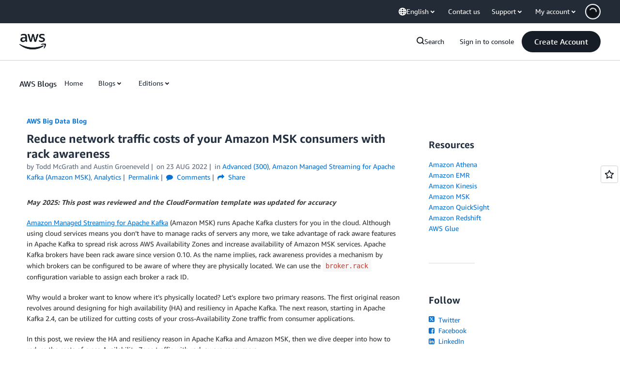

--- FILE ---
content_type: text/html;charset=UTF-8
request_url: https://amazonwebservicesinc.tt.omtrdc.net/m2/amazonwebservicesinc/ubox/raw?mboxPC=1762836867196-108627&mboxSession=1762836867195-804463&uniq=1762836867637-648174
body_size: -361
content:
{"url":"/en_US/dm/awsm/house/blog/Tiles/default-evergreen-tiles","campaignId":"285161","environmentId":"350","userPCId":"1762836867196-108627.44_0"}

--- FILE ---
content_type: text/html;charset=UTF-8
request_url: https://amazonwebservicesinc.tt.omtrdc.net/m2/amazonwebservicesinc/ubox/raw?mboxPC=1762836867196-108627&mboxSession=1762836867195-804463&uniq=1762836867659-517600
body_size: -91
content:
{"url":"/en_US/optimization_testing/ccba-footer/master","campaignId":"610677","environmentId":"350","userPCId":"1762836867196-108627.44_0"}

--- FILE ---
content_type: text/javascript
request_url: https://cdn.builderprofile.aws.dev/bp.min.js
body_size: 13864
content:
"use strict";(()=>{var cn=Object.create;var Pe=Object.defineProperty;var kn=Object.getOwnPropertyDescriptor;var yn=Object.getOwnPropertyNames;var gn=Object.getPrototypeOf,Sn=Object.prototype.hasOwnProperty;var h=(e,n)=>()=>(n||e((n={exports:{}}).exports,n),n.exports);var vn=(e,n,t,a)=>{if(n&&typeof n=="object"||typeof n=="function")for(let i of yn(n))!Sn.call(e,i)&&i!==t&&Pe(e,i,{get:()=>n[i],enumerable:!(a=kn(n,i))||a.enumerable});return e};var fn=(e,n,t)=>(t=e!=null?cn(gn(e)):{},vn(n||!e||!e.__esModule?Pe(t,"default",{value:e,enumerable:!0}):t,e));var xe=h(x=>{"use strict";Object.defineProperty(x,"__esModule",{value:!0});x.isDigit=_e;x.isLetter=ee;x.isNameContinue=Vn;x.isNameStart=Ln;x.isWhiteSpace=Un;function Un(e){return e===9||e===32}function _e(e){return e>=48&&e<=57}function ee(e){return e>=97&&e<=122||e>=65&&e<=90}function Ln(e){return ee(e)||e===95}function Vn(e){return ee(e)||_e(e)||e===95}});var De=h(C=>{"use strict";Object.defineProperty(C,"__esModule",{value:!0});C.dedentBlockStringLines=jn;C.isPrintableAsBlockString=Gn;C.printBlockString=zn;var ne=xe();function jn(e){var n;let t=Number.MAX_SAFE_INTEGER,a=null,i=-1;for(let l=0;l<e.length;++l){var r;let s=e[l],d=qn(s);d!==s.length&&(a=(r=a)!==null&&r!==void 0?r:l,i=l,l!==0&&d<t&&(t=d))}return e.map((l,s)=>s===0?l:l.slice(t)).slice((n=a)!==null&&n!==void 0?n:0,i+1)}function qn(e){let n=0;for(;n<e.length&&(0,ne.isWhiteSpace)(e.charCodeAt(n));)++n;return n}function Gn(e){if(e==="")return!0;let n=!0,t=!1,a=!0,i=!1;for(let r=0;r<e.length;++r)switch(e.codePointAt(r)){case 0:case 1:case 2:case 3:case 4:case 5:case 6:case 7:case 8:case 11:case 12:case 14:case 15:return!1;case 13:return!1;case 10:if(n&&!i)return!1;i=!0,n=!0,t=!1;break;case 9:case 32:t||(t=n);break;default:a&&(a=t),n=!1}return!(n||a&&i)}function zn(e,n){let t=e.replace(/"""/g,'\\"""'),a=t.split(/\r\n|[\n\r]/g),i=a.length===1,r=a.length>1&&a.slice(1).every(k=>k.length===0||(0,ne.isWhiteSpace)(k.charCodeAt(0))),l=t.endsWith('\\"""'),s=e.endsWith('"')&&!l,d=e.endsWith("\\"),u=s||d,g=!(n!=null&&n.minimize)&&(!i||e.length>70||u||r||l),c="",S=i&&(0,ne.isWhiteSpace)(e.charCodeAt(0));return(g&&!S||r)&&(c+=`
`),c+=t,(g||u)&&(c+=`
`),'"""'+c+'"""'}});var Oe=h(te=>{"use strict";Object.defineProperty(te,"__esModule",{value:!0});te.printString=Qn;function Qn(e){return`"${e.replace(Jn,Wn)}"`}var Jn=/[\x00-\x1f\x22\x5c\x7f-\x9f]/g;function Wn(e){return $n[e.charCodeAt(0)]}var $n=["\\u0000","\\u0001","\\u0002","\\u0003","\\u0004","\\u0005","\\u0006","\\u0007","\\b","\\t","\\n","\\u000B","\\f","\\r","\\u000E","\\u000F","\\u0010","\\u0011","\\u0012","\\u0013","\\u0014","\\u0015","\\u0016","\\u0017","\\u0018","\\u0019","\\u001A","\\u001B","\\u001C","\\u001D","\\u001E","\\u001F","","",'\\"',"","","","","","","","","","","","","","","","","","","","","","","","","","","","","","","","","","","","","","","","","","","","","","","","","","","","","","","","","","\\\\","","","","","","","","","","","","","","","","","","","","","","","","","","","","","","","","","","","\\u007F","\\u0080","\\u0081","\\u0082","\\u0083","\\u0084","\\u0085","\\u0086","\\u0087","\\u0088","\\u0089","\\u008A","\\u008B","\\u008C","\\u008D","\\u008E","\\u008F","\\u0090","\\u0091","\\u0092","\\u0093","\\u0094","\\u0095","\\u0096","\\u0097","\\u0098","\\u0099","\\u009A","\\u009B","\\u009C","\\u009D","\\u009E","\\u009F"]});var we=h(ae=>{"use strict";Object.defineProperty(ae,"__esModule",{value:!0});ae.devAssert=Yn;function Yn(e,n){if(!!!e)throw new Error(n)}});var Re=h(ie=>{"use strict";Object.defineProperty(ie,"__esModule",{value:!0});ie.inspect=Hn;var Kn=10,Ce=2;function Hn(e){return z(e,[])}function z(e,n){switch(typeof e){case"string":return JSON.stringify(e);case"function":return e.name?`[function ${e.name}]`:"[function]";case"object":return Xn(e,n);default:return String(e)}}function Xn(e,n){if(e===null)return"null";if(n.includes(e))return"[Circular]";let t=[...n,e];if(Zn(e)){let a=e.toJSON();if(a!==e)return typeof a=="string"?a:z(a,t)}else if(Array.isArray(e))return nt(e,t);return et(e,t)}function Zn(e){return typeof e.toJSON=="function"}function et(e,n){let t=Object.entries(e);return t.length===0?"{}":n.length>Ce?"["+tt(e)+"]":"{ "+t.map(([i,r])=>i+": "+z(r,n)).join(", ")+" }"}function nt(e,n){if(e.length===0)return"[]";if(n.length>Ce)return"[Array]";let t=Math.min(Kn,e.length),a=e.length-t,i=[];for(let r=0;r<t;++r)i.push(z(e[r],n));return a===1?i.push("... 1 more item"):a>1&&i.push(`... ${a} more items`),"["+i.join(", ")+"]"}function tt(e){let n=Object.prototype.toString.call(e).replace(/^\[object /,"").replace(/]$/,"");if(n==="Object"&&typeof e.constructor=="function"){let t=e.constructor.name;if(typeof t=="string"&&t!=="")return t}return n}});var Ue=h(I=>{"use strict";Object.defineProperty(I,"__esModule",{value:!0});I.Token=I.QueryDocumentKeys=I.OperationTypeNode=I.Location=void 0;I.isNode=it;var re=class{constructor(n,t,a){this.start=n.start,this.end=t.end,this.startToken=n,this.endToken=t,this.source=a}get[Symbol.toStringTag](){return"Location"}toJSON(){return{start:this.start,end:this.end}}};I.Location=re;var le=class{constructor(n,t,a,i,r,l){this.kind=n,this.start=t,this.end=a,this.line=i,this.column=r,this.value=l,this.prev=null,this.next=null}get[Symbol.toStringTag](){return"Token"}toJSON(){return{kind:this.kind,value:this.value,line:this.line,column:this.column}}};I.Token=le;var Be={Name:[],Document:["definitions"],OperationDefinition:["name","variableDefinitions","directives","selectionSet"],VariableDefinition:["variable","type","defaultValue","directives"],Variable:["name"],SelectionSet:["selections"],Field:["alias","name","arguments","directives","selectionSet"],Argument:["name","value"],FragmentSpread:["name","directives"],InlineFragment:["typeCondition","directives","selectionSet"],FragmentDefinition:["name","variableDefinitions","typeCondition","directives","selectionSet"],IntValue:[],FloatValue:[],StringValue:[],BooleanValue:[],NullValue:[],EnumValue:[],ListValue:["values"],ObjectValue:["fields"],ObjectField:["name","value"],Directive:["name","arguments"],NamedType:["name"],ListType:["type"],NonNullType:["type"],SchemaDefinition:["description","directives","operationTypes"],OperationTypeDefinition:["type"],ScalarTypeDefinition:["description","name","directives"],ObjectTypeDefinition:["description","name","interfaces","directives","fields"],FieldDefinition:["description","name","arguments","type","directives"],InputValueDefinition:["description","name","type","defaultValue","directives"],InterfaceTypeDefinition:["description","name","interfaces","directives","fields"],UnionTypeDefinition:["description","name","directives","types"],EnumTypeDefinition:["description","name","directives","values"],EnumValueDefinition:["description","name","directives"],InputObjectTypeDefinition:["description","name","directives","fields"],DirectiveDefinition:["description","name","arguments","locations"],SchemaExtension:["directives","operationTypes"],ScalarTypeExtension:["name","directives"],ObjectTypeExtension:["name","interfaces","directives","fields"],InterfaceTypeExtension:["name","interfaces","directives","fields"],UnionTypeExtension:["name","directives","types"],EnumTypeExtension:["name","directives","values"],InputObjectTypeExtension:["name","directives","fields"]};I.QueryDocumentKeys=Be;var at=new Set(Object.keys(Be));function it(e){let n=e?.kind;return typeof n=="string"&&at.has(n)}var oe;I.OperationTypeNode=oe;(function(e){e.QUERY="query",e.MUTATION="mutation",e.SUBSCRIPTION="subscription"})(oe||(I.OperationTypeNode=oe={}))});var Le=h(R=>{"use strict";Object.defineProperty(R,"__esModule",{value:!0});R.Kind=void 0;var se;R.Kind=se;(function(e){e.NAME="Name",e.DOCUMENT="Document",e.OPERATION_DEFINITION="OperationDefinition",e.VARIABLE_DEFINITION="VariableDefinition",e.SELECTION_SET="SelectionSet",e.FIELD="Field",e.ARGUMENT="Argument",e.FRAGMENT_SPREAD="FragmentSpread",e.INLINE_FRAGMENT="InlineFragment",e.FRAGMENT_DEFINITION="FragmentDefinition",e.VARIABLE="Variable",e.INT="IntValue",e.FLOAT="FloatValue",e.STRING="StringValue",e.BOOLEAN="BooleanValue",e.NULL="NullValue",e.ENUM="EnumValue",e.LIST="ListValue",e.OBJECT="ObjectValue",e.OBJECT_FIELD="ObjectField",e.DIRECTIVE="Directive",e.NAMED_TYPE="NamedType",e.LIST_TYPE="ListType",e.NON_NULL_TYPE="NonNullType",e.SCHEMA_DEFINITION="SchemaDefinition",e.OPERATION_TYPE_DEFINITION="OperationTypeDefinition",e.SCALAR_TYPE_DEFINITION="ScalarTypeDefinition",e.OBJECT_TYPE_DEFINITION="ObjectTypeDefinition",e.FIELD_DEFINITION="FieldDefinition",e.INPUT_VALUE_DEFINITION="InputValueDefinition",e.INTERFACE_TYPE_DEFINITION="InterfaceTypeDefinition",e.UNION_TYPE_DEFINITION="UnionTypeDefinition",e.ENUM_TYPE_DEFINITION="EnumTypeDefinition",e.ENUM_VALUE_DEFINITION="EnumValueDefinition",e.INPUT_OBJECT_TYPE_DEFINITION="InputObjectTypeDefinition",e.DIRECTIVE_DEFINITION="DirectiveDefinition",e.SCHEMA_EXTENSION="SchemaExtension",e.SCALAR_TYPE_EXTENSION="ScalarTypeExtension",e.OBJECT_TYPE_EXTENSION="ObjectTypeExtension",e.INTERFACE_TYPE_EXTENSION="InterfaceTypeExtension",e.UNION_TYPE_EXTENSION="UnionTypeExtension",e.ENUM_TYPE_EXTENSION="EnumTypeExtension",e.INPUT_OBJECT_TYPE_EXTENSION="InputObjectTypeExtension"})(se||(R.Kind=se={}))});var je=h(_=>{"use strict";Object.defineProperty(_,"__esModule",{value:!0});_.BREAK=void 0;_.getEnterLeaveForKind=Q;_.getVisitFn=ut;_.visit=ot;_.visitInParallel=st;var rt=we(),lt=Re(),ue=Ue(),Ve=Le(),O=Object.freeze({});_.BREAK=O;function ot(e,n,t=ue.QueryDocumentKeys){let a=new Map;for(let p of Object.values(Ve.Kind))a.set(p,Q(n,p));let i,r=Array.isArray(e),l=[e],s=-1,d=[],u=e,g,c,S=[],k=[];do{s++;let p=s===l.length,v=p&&d.length!==0;if(p){if(g=k.length===0?void 0:S[S.length-1],u=c,c=k.pop(),v)if(r){u=u.slice();let E=0;for(let[H,Ae]of d){let he=H-E;Ae===null?(u.splice(he,1),E++):u[he]=Ae}}else{u=Object.defineProperties({},Object.getOwnPropertyDescriptors(u));for(let[E,H]of d)u[E]=H}s=i.index,l=i.keys,d=i.edits,r=i.inArray,i=i.prev}else if(c){if(g=r?s:l[s],u=c[g],u==null)continue;S.push(g)}let P;if(!Array.isArray(u)){var M,A;(0,ue.isNode)(u)||(0,rt.devAssert)(!1,`Invalid AST Node: ${(0,lt.inspect)(u)}.`);let E=p?(M=a.get(u.kind))===null||M===void 0?void 0:M.leave:(A=a.get(u.kind))===null||A===void 0?void 0:A.enter;if(P=E?.call(n,u,g,c,S,k),P===O)break;if(P===!1){if(!p){S.pop();continue}}else if(P!==void 0&&(d.push([g,P]),!p))if((0,ue.isNode)(P))u=P;else{S.pop();continue}}if(P===void 0&&v&&d.push([g,u]),p)S.pop();else{var K;i={inArray:r,index:s,keys:l,edits:d,prev:i},r=Array.isArray(u),l=r?u:(K=t[u.kind])!==null&&K!==void 0?K:[],s=-1,d=[],c&&k.push(c),c=u}}while(i!==void 0);return d.length!==0?d[d.length-1][1]:e}function st(e){let n=new Array(e.length).fill(null),t=Object.create(null);for(let a of Object.values(Ve.Kind)){let i=!1,r=new Array(e.length).fill(void 0),l=new Array(e.length).fill(void 0);for(let d=0;d<e.length;++d){let{enter:u,leave:g}=Q(e[d],a);i||(i=u!=null||g!=null),r[d]=u,l[d]=g}if(!i)continue;let s={enter(...d){let u=d[0];for(let c=0;c<e.length;c++)if(n[c]===null){var g;let S=(g=r[c])===null||g===void 0?void 0:g.apply(e[c],d);if(S===!1)n[c]=u;else if(S===O)n[c]=O;else if(S!==void 0)return S}},leave(...d){let u=d[0];for(let c=0;c<e.length;c++)if(n[c]===null){var g;let S=(g=l[c])===null||g===void 0?void 0:g.apply(e[c],d);if(S===O)n[c]=O;else if(S!==void 0&&S!==!1)return S}else n[c]===u&&(n[c]=null)}};t[a]=s}return t}function Q(e,n){let t=e[n];return typeof t=="object"?t:typeof t=="function"?{enter:t,leave:void 0}:{enter:e.enter,leave:e.leave}}function ut(e,n,t){let{enter:a,leave:i}=Q(e,n);return t?i:a}});var Ge=h(de=>{"use strict";Object.defineProperty(de,"__esModule",{value:!0});de.print=ct;var dt=De(),pt=Oe(),mt=je();function ct(e){return(0,mt.visit)(e,yt)}var kt=80,yt={Name:{leave:e=>e.value},Variable:{leave:e=>"$"+e.name},Document:{leave:e=>o(e.definitions,`

`)},OperationDefinition:{leave(e){let n=m("(",o(e.variableDefinitions,", "),")"),t=o([e.operation,o([e.name,n]),o(e.directives," ")]," ");return(t==="query"?"":t+" ")+e.selectionSet}},VariableDefinition:{leave:({variable:e,type:n,defaultValue:t,directives:a})=>e+": "+n+m(" = ",t)+m(" ",o(a," "))},SelectionSet:{leave:({selections:e})=>F(e)},Field:{leave({alias:e,name:n,arguments:t,directives:a,selectionSet:i}){let r=m("",e,": ")+n,l=r+m("(",o(t,", "),")");return l.length>kt&&(l=r+m(`(
`,J(o(t,`
`)),`
)`)),o([l,o(a," "),i]," ")}},Argument:{leave:({name:e,value:n})=>e+": "+n},FragmentSpread:{leave:({name:e,directives:n})=>"..."+e+m(" ",o(n," "))},InlineFragment:{leave:({typeCondition:e,directives:n,selectionSet:t})=>o(["...",m("on ",e),o(n," "),t]," ")},FragmentDefinition:{leave:({name:e,typeCondition:n,variableDefinitions:t,directives:a,selectionSet:i})=>`fragment ${e}${m("(",o(t,", "),")")} on ${n} ${m("",o(a," ")," ")}`+i},IntValue:{leave:({value:e})=>e},FloatValue:{leave:({value:e})=>e},StringValue:{leave:({value:e,block:n})=>n?(0,dt.printBlockString)(e):(0,pt.printString)(e)},BooleanValue:{leave:({value:e})=>e?"true":"false"},NullValue:{leave:()=>"null"},EnumValue:{leave:({value:e})=>e},ListValue:{leave:({values:e})=>"["+o(e,", ")+"]"},ObjectValue:{leave:({fields:e})=>"{"+o(e,", ")+"}"},ObjectField:{leave:({name:e,value:n})=>e+": "+n},Directive:{leave:({name:e,arguments:n})=>"@"+e+m("(",o(n,", "),")")},NamedType:{leave:({name:e})=>e},ListType:{leave:({type:e})=>"["+e+"]"},NonNullType:{leave:({type:e})=>e+"!"},SchemaDefinition:{leave:({description:e,directives:n,operationTypes:t})=>m("",e,`
`)+o(["schema",o(n," "),F(t)]," ")},OperationTypeDefinition:{leave:({operation:e,type:n})=>e+": "+n},ScalarTypeDefinition:{leave:({description:e,name:n,directives:t})=>m("",e,`
`)+o(["scalar",n,o(t," ")]," ")},ObjectTypeDefinition:{leave:({description:e,name:n,interfaces:t,directives:a,fields:i})=>m("",e,`
`)+o(["type",n,m("implements ",o(t," & ")),o(a," "),F(i)]," ")},FieldDefinition:{leave:({description:e,name:n,arguments:t,type:a,directives:i})=>m("",e,`
`)+n+(qe(t)?m(`(
`,J(o(t,`
`)),`
)`):m("(",o(t,", "),")"))+": "+a+m(" ",o(i," "))},InputValueDefinition:{leave:({description:e,name:n,type:t,defaultValue:a,directives:i})=>m("",e,`
`)+o([n+": "+t,m("= ",a),o(i," ")]," ")},InterfaceTypeDefinition:{leave:({description:e,name:n,interfaces:t,directives:a,fields:i})=>m("",e,`
`)+o(["interface",n,m("implements ",o(t," & ")),o(a," "),F(i)]," ")},UnionTypeDefinition:{leave:({description:e,name:n,directives:t,types:a})=>m("",e,`
`)+o(["union",n,o(t," "),m("= ",o(a," | "))]," ")},EnumTypeDefinition:{leave:({description:e,name:n,directives:t,values:a})=>m("",e,`
`)+o(["enum",n,o(t," "),F(a)]," ")},EnumValueDefinition:{leave:({description:e,name:n,directives:t})=>m("",e,`
`)+o([n,o(t," ")]," ")},InputObjectTypeDefinition:{leave:({description:e,name:n,directives:t,fields:a})=>m("",e,`
`)+o(["input",n,o(t," "),F(a)]," ")},DirectiveDefinition:{leave:({description:e,name:n,arguments:t,repeatable:a,locations:i})=>m("",e,`
`)+"directive @"+n+(qe(t)?m(`(
`,J(o(t,`
`)),`
)`):m("(",o(t,", "),")"))+(a?" repeatable":"")+" on "+o(i," | ")},SchemaExtension:{leave:({directives:e,operationTypes:n})=>o(["extend schema",o(e," "),F(n)]," ")},ScalarTypeExtension:{leave:({name:e,directives:n})=>o(["extend scalar",e,o(n," ")]," ")},ObjectTypeExtension:{leave:({name:e,interfaces:n,directives:t,fields:a})=>o(["extend type",e,m("implements ",o(n," & ")),o(t," "),F(a)]," ")},InterfaceTypeExtension:{leave:({name:e,interfaces:n,directives:t,fields:a})=>o(["extend interface",e,m("implements ",o(n," & ")),o(t," "),F(a)]," ")},UnionTypeExtension:{leave:({name:e,directives:n,types:t})=>o(["extend union",e,o(n," "),m("= ",o(t," | "))]," ")},EnumTypeExtension:{leave:({name:e,directives:n,values:t})=>o(["extend enum",e,o(n," "),F(t)]," ")},InputObjectTypeExtension:{leave:({name:e,directives:n,fields:t})=>o(["extend input",e,o(n," "),F(t)]," ")}};function o(e,n=""){var t;return(t=e?.filter(a=>a).join(n))!==null&&t!==void 0?t:""}function F(e){return m(`{
`,J(o(e,`
`)),`
}`)}function m(e,n,t=""){return n!=null&&n!==""?e+n+t:""}function J(e){return m("  ",e.replace(/\n/g,`
  `))}function qe(e){var n;return(n=e?.some(t=>t.includes(`
`)))!==null&&n!==void 0?n:!1}});var bn=Object.create,Te=Object.defineProperty,Nn=Object.getOwnPropertyDescriptor,In=Object.getOwnPropertyNames,Fn=Object.getPrototypeOf,Mn=Object.prototype.hasOwnProperty,Z=(e,n)=>()=>(n||e((n={exports:{}}).exports,n),n.exports),An=(e,n,t,a)=>{if(n&&typeof n=="object"||typeof n=="function")for(let i of In(n))!Mn.call(e,i)&&i!==t&&Te(e,i,{get:()=>n[i],enumerable:!(a=Nn(n,i))||a.enumerable});return e},hn=(e,n,t)=>(t=e!=null?bn(Fn(e)):{},An(n||!e||!e.__esModule?Te(t,"default",{value:e,enumerable:!0}):t,e)),Pn=Z((e,n)=>{"use strict";n.exports=function(t){var a=t.uri,i=t.name,r=t.type;this.uri=a,this.name=i,this.type=r}}),En=Z((e,n)=>{"use strict";var t=Pn();n.exports=function(a){return typeof File<"u"&&a instanceof File||typeof Blob<"u"&&a instanceof Blob||a instanceof t}}),Tn=Z((e,n)=>{"use strict";var t=En();n.exports=function a(i,r,l){r===void 0&&(r=""),l===void 0&&(l=t);var s,d=new Map;function u(k,M){var A=d.get(M);A?A.push.apply(A,k):d.set(M,k)}if(l(i))s=null,u([r],i);else{var g=r?r+".":"";if(typeof FileList<"u"&&i instanceof FileList)s=Array.prototype.map.call(i,function(k,M){return u([""+g+M],k),null});else if(Array.isArray(i))s=i.map(function(k,M){var A=a(k,""+g+M,l);return A.files.forEach(u),A.clone});else if(i&&i.constructor===Object){s={};for(var c in i){var S=a(i[c],""+g+c,l);S.files.forEach(u),s[c]=S.clone}}else s=i}return{clone:s,files:d}}}),_n=hn(Tn(),1),X=class extends Error{query;variables;response;extensions;constructor({query:e,variables:n,response:t,message:a,extensions:i}){super(`GraphQL Request Error: ${a}`),this.query=e,n&&(this.variables=n),i&&(this.extensions=i),Object.defineProperty(this,"response",{enumerable:!1,value:t})}};function T(e,n){if(!e)throw new Error(n)}function xn({endpoint:e,query:n,variables:t}){let a=new URLSearchParams;return a.set("query",n),t&&Object.keys(t).length>0&&a.set("variables",JSON.stringify(t)),`${e}?${a.toString()}`}var Dn=e=>typeof e=="object"&&e!==null&&typeof e.pipe=="function",On=e=>typeof e=="object"&&e!==null&&typeof e.then=="function",wn=e=>typeof File<"u"&&e instanceof File||typeof Blob<"u"&&e instanceof Blob||typeof Buffer<"u"&&e instanceof Buffer||Dn(e)||On(e),Cn=e=>(e.headers.get("Content-Type")??"").includes("application/json"),Rn=e=>typeof e.get=="function",Bn=e=>typeof e[Symbol.iterator]=="function";function Ee(e){if(e===void 0)return{};if(Rn(e)){let n={};return e.forEach((t,a)=>{n[a]=t}),n}if(Bn(e)){let n={};for(let[t,a]of e)n[t.toLowerCase()]=a;return n}return Object.fromEntries(Object.entries(e).map(([n,t])=>[n.toLowerCase(),t]))}var f=class{endpoint;fetch;fetchOptions;formatQuery;FormData;onError;isFileUpload;constructor(e){T(e.endpoint!==void 0,"endpoint is required"),T(e.fetch!==void 0||typeof fetch<"u","Fetch must be polyfilled or passed in new AwesomeGraphQLClient({ fetch })"),T(!e.formatQuery||typeof e.formatQuery=="function","Invalid config value: `formatQuery` must be a function"),T(!e.onError||typeof e.onError=="function","Invalid config value: `onError` must be a function"),T(!e.isFileUpload||typeof e.isFileUpload=="function","Invalid config value: `isFileUpload` should be a function"),this.endpoint=e.endpoint,this.fetch=e.fetch||fetch.bind(null),this.fetchOptions=e.fetchOptions,this.FormData=e.FormData!==void 0?e.FormData:typeof FormData<"u"?FormData:void 0,this.formatQuery=e.formatQuery,this.onError=e.onError,this.isFileUpload=e.isFileUpload||wn}createRequestBody(e,n){let{clone:t,files:a}=(0,_n.default)({query:e,variables:n},"",this.isFileUpload),i=JSON.stringify(t);if(a.size===0)return i;T(this.FormData!==void 0,"FormData must be polyfilled or passed in new AwesomeGraphQLClient({ FormData })");let r=new this.FormData;r.append("operations",i);let l={},s=0;for(let d of a.values())l[++s]=d;r.append("map",JSON.stringify(l)),s=0;for(let d of a.keys())r.append(`${++s}`,d);return r}setEndpoint(e){T(e!==void 0,"endpoint is required"),this.endpoint=e}getEndpoint(){return this.endpoint}setFetchOptions(e){this.fetchOptions=e}getFetchOptions(){return this.fetchOptions}async requestSafe(e,n,t){try{let a=this.formatQuery?this.formatQuery(e):e;T(typeof a=="string",`Query should be a string, not ${typeof a}. Otherwise provide formatQuery option`);let i={method:"POST",...this.fetchOptions,...t,headers:{...Ee(this.fetchOptions?.headers),...Ee(t?.headers)}},r;if(i.method?.toUpperCase()==="GET"){let d=xn({endpoint:this.endpoint,query:a,variables:n});r=await this.fetch(d,i)}else{let d=this.createRequestBody(a,n);r=await this.fetch(this.endpoint,{...i,body:d,headers:typeof d=="string"?{...i.headers,"Content-Type":"application/json"}:i.headers})}if(!r.ok){if(Cn(r)){let{errors:d}=await r.json();if(d?.[0]?.message!==void 0)throw new X({query:a,variables:n,response:r,message:d[0].message,extensions:d[0].extensions})}throw new X({query:a,variables:n,response:r,message:`Http Status ${r.status}`})}let{data:l,errors:s}=await r.json();if(s?.[0]!==void 0)throw new X({query:a,variables:n,response:r,message:s[0].message,extensions:s[0].extensions});return{ok:!0,data:l,response:r}}catch(a){let i=a instanceof Error?a:new Error(String(a));if(this.onError)try{this.onError(i)}catch{return{ok:!1,error:i}}return{ok:!1,error:i}}}async request(e,n,t){let a=await this.requestSafe(e,n,t);if(!a.ok)throw a.error;return a.data}};var N=fn(Ge());var gt=(i=>(i.AppStatusUpdate="APP_STATUS_UPDATE",i.GroupCreate="GROUP_CREATE",i.GroupDelete="GROUP_DELETE",i.GroupUpdate="GROUP_UPDATE",i))(gt||{}),St=(t=>(t.Group="Group",t.Profile="Profile",t))(St||{}),vt=(r=>(r.AwsAccount="AwsAccount",r.AwsId="AwsId",r.Federate="Federate",r.Oidc="OIDC",r.Unsupported="Unsupported",r))(vt||{}),ft=(t=>(t.Bingo="Bingo",t.Global="Global",t))(ft||{}),bt=(t=>(t.Active="Active",t.Inactive="Inactive",t))(bt||{}),Nt=(l=>(l.Corporate="Corporate",l.Enterprise="Enterprise",l.MidSize="MidSize",l.MultiNational="MultiNational",l.Small="Small",l.Startup="Startup",l))(Nt||{}),It=(u=>(u.Education="Education",u.Enterprise="Enterprise",u.FederalGovernment="FederalGovernment",u.Nonprofit="Nonprofit",u.NotApplicable="NotApplicable",u.SelfEmployed="SelfEmployed",u.SmallToMediumBusiness="SmallToMediumBusiness",u.StartUp="StartUp",u.StateAndLocalGovernment="StateAndLocalGovernment",u))(It||{}),Ft=(t=>(t.Business="Business",t.Personal="Personal",t))(Ft||{}),Mt=(t=>(t.Unverified="Unverified",t.Verified="Verified",t))(Mt||{}),At=(a=>(a.Business="Business",a.None="None",a.Personal="Personal",a))(At||{}),ht=(i=>(i.Error="ERROR",i.NotImplemented="NOT_IMPLEMENTED",i.Success="SUCCESS",i.Unauthorized="UNAUTHORIZED",i))(ht||{}),Pt=(y=>(y.Aerospace="Aerospace",y.Agriculture="Agriculture",y.Automotive="Automotive",y.ComputersAndElectronics="ComputersAndElectronics",y.ConsumerGoods="ConsumerGoods",y.Education="Education",y.FinancialServices="FinancialServices",y.Gaming="Gaming",y.Government="Government",y.Healthcare="Healthcare",y.Hospitality="Hospitality",y.LifeSciences="LifeSciences",y.Manufacturing="Manufacturing",y.MarketingAndAdvertising="MarketingAndAdvertising",y.MediaAndEntertainment="MediaAndEntertainment",y.Mining="Mining",y.NonprofitOrganization="NonprofitOrganization",y.OilAndGas="OilAndGas",y.Other="Other",y.PowerAndUtilities="PowerAndUtilities",y.ProfessionalServices="ProfessionalServices",y.RealEstateAndConstruction="RealEstateAndConstruction",y.Retail="Retail",y.SoftwareAndInternet="SoftwareAndInternet",y.Telecommunications="Telecommunications",y.TransportationAndLogistics="TransportationAndLogistics",y.Travel="Travel",y.WholesaleAndDistribution="WholesaleAndDistribution",y))(Pt||{}),Et=(r=>(r.CloudSupport="CloudSupport",r.ExistingPartner="ExistingPartner",r.NewProject="NewProject",r.PersonalLearning="PersonalLearning",r.PotentialPartner="PotentialPartner",r))(Et||{}),Tt=(k=>(k.AcademicOrResearcher="AcademicOrResearcher",k.AdvisorOrConsultant="AdvisorOrConsultant",k.BusinessExecutive="BusinessExecutive",k.DeveloperOrEngineer="DeveloperOrEngineer",k.Entrepreneur="Entrepreneur",k.ItExecutive="ITExecutive",k.ItProfessionalOrTechnicalManager="ITProfessionalOrTechnicalManager",k.PressOrMediaAnalyst="PressOrMediaAnalyst",k.SalesOrMarketing="SalesOrMarketing",k.SolutionOrSystemsArchitect="SolutionOrSystemsArchitect",k.Student="Student",k.SystemAdministrator="SystemAdministrator",k.VentureCapitalist="VentureCapitalist",k))(Tt||{}),_t=(p=>(p.Arabic="Arabic",p.ChineseSimplified="ChineseSimplified",p.ChineseTraditional="ChineseTraditional",p.English="English",p.French="French",p.FrenchCanadian="FrenchCanadian",p.German="German",p.Indonesian="Indonesian",p.Italian="Italian",p.Japanese="Japanese",p.Korean="Korean",p.Portuguese="Portuguese",p.Russian="Russian",p.Spanish="Spanish",p.Thai="Thai",p.Turkish="Turkish",p.Vietnamese="Vietnamese",p))(_t||{}),xt=(p=>(p.ArSa="ar_SA",p.DeDe="de_DE",p.EnUs="en_US",p.EsEs="es_ES",p.FrCa="fr_CA",p.FrFr="fr_FR",p.IdId="id_ID",p.ItIt="it_IT",p.JaJp="ja_JP",p.KoKr="ko_KR",p.PtBr="pt_BR",p.RuRu="ru_RU",p.ThTh="th_TH",p.TrTr="tr_TR",p.ViVn="vi_VN",p.ZhCn="zh_CN",p.ZhTw="zh_TW",p))(xt||{}),Dt=(t=>(t.Active="ACTIVE",t.Alumni="ALUMNI",t))(Dt||{}),Ot=(s=>(s.ApiNotImplemented="API_NOT_IMPLEMENTED",s.DuplicateMerge="DUPLICATE_MERGE",s.FailedCreation="FAILED_CREATION",s.FailedMerge="FAILED_MERGE",s.ProfileCreated="PROFILE_CREATED",s.ProfileMerged="PROFILE_MERGED",s.UnknownError="UNKNOWN_ERROR",s))(Ot||{}),wt=(n=>(n.AwsAccountId="AwsAccountId",n))(wt||{}),Ct=(i=>(i.AwsAccount="AwsAccount",i.AwsId="AwsId",i.Federate="Federate",i.RainFocus="RainFocus",i))(Ct||{}),Rt=(r=>(r.FourToSixMonths="FourToSixMonths",r.MoreThanOneYear="MoreThanOneYear",r.NonePlanned="NonePlanned",r.OneToThreeMonths="OneToThreeMonths",r.SevenToTwelveMonths="SevenToTwelveMonths",r))(Rt||{}),Bt=(t=>(t.Read="Read",t.Write="Write",t))(Bt||{}),Ut=(r=>(r.Admin="ADMIN",r.Editor="EDITOR",r.Owner="OWNER",r.Reader="READER",r.Superadmin="SUPERADMIN",r))(Ut||{}),Lt=(a=>(a.BadgeScope="BADGE_SCOPE",a.Groupid="GROUPID",a.Status="STATUS",a))(Lt||{}),Vt=(t=>(t.BeginsWith="BEGINS_WITH",t.Equals="EQUALS",t))(Vt||{}),jt=(t=>(t.Category="CATEGORY",t.Profileid="PROFILEID",t))(jt||{}),qt=(t=>(t.BeginsWith="BEGINS_WITH",t.Equals="EQUALS",t))(qt||{}),Gt=(r=>(r.AwsAccount="AwsAccount",r.BuilderId="BuilderId",r.Federate="Federate",r.Oidc="Oidc",r.RainFocus="RainFocus",r))(Gt||{}),zt=(r=>(r.DevelopmentAndTesting="DevelopmentAndTesting",r.Exploration="Exploration",r.MultipleProductionWorkloads="MultipleProductionWorkloads",r.NewToAws="NewToAws",r.SingleProductionWorkload="SingleProductionWorkload",r))(zt||{}),Qt=(v=>(v.AiAndMachineLearning="AIAndMachineLearning",v.BatchProcessing="BatchProcessing",v.BigDataAnalyticsAndBusinessIntelligence="BigDataAnalyticsAndBusinessIntelligence",v.ContentDelivery="ContentDelivery",v.DevOps="DevOps",v.Gaming="Gaming",v.InternetOfThings="InternetOfThings",v.LearningAndCertification="LearningAndCertification",v.MediaServices="MediaServices",v.MicrosoftBusinessApplications="MicrosoftBusinessApplications",v.Migration="Migration",v.MobileApplications="MobileApplications",v.OracleBusinessApplications="OracleBusinessApplications",v.Other="Other",v.OtherBusinessApplications="OtherBusinessApplications",v.SapBusinessApplications="SapBusinessApplications",v.StorageAndBackup="StorageAndBackup",v.WebsitesAndWebApps="WebsitesAndWebApps",v))(Qt||{}),Jt=(t=>(t.Active="Active",t.Banned="Banned",t))(Jt||{}),ka={kind:"Document",definitions:[{kind:"FragmentDefinition",name:{kind:"Name",value:"ProfileFields"},typeCondition:{kind:"NamedType",name:{kind:"Name",value:"Profile"}},selectionSet:{kind:"SelectionSet",selections:[{kind:"Field",name:{kind:"Name",value:"id"}},{kind:"Field",name:{kind:"Name",value:"userId"}},{kind:"Field",name:{kind:"Name",value:"name"}},{kind:"Field",name:{kind:"Name",value:"email"}},{kind:"Field",name:{kind:"Name",value:"isStaff"}},{kind:"Field",name:{kind:"Name",value:"alias"}},{kind:"Field",name:{kind:"Name",value:"firstName"}},{kind:"Field",name:{kind:"Name",value:"lastName"}},{kind:"Field",alias:{kind:"Name",value:"picture"},name:{kind:"Name",value:"avatar"}},{kind:"Field",name:{kind:"Name",value:"bio"}},{kind:"Field",name:{kind:"Name",value:"headline"}},{kind:"Field",name:{kind:"Name",value:"interests"}},{kind:"Field",name:{kind:"Name",value:"company"},selectionSet:{kind:"SelectionSet",selections:[{kind:"Field",name:{kind:"Name",value:"address"}},{kind:"Field",name:{kind:"Name",value:"name"}},{kind:"Field",name:{kind:"Name",value:"size"}},{kind:"Field",name:{kind:"Name",value:"type"}},{kind:"Field",name:{kind:"Name",value:"website"}}]}},{kind:"Field",name:{kind:"Name",value:"job"},selectionSet:{kind:"SelectionSet",selections:[{kind:"Field",name:{kind:"Name",value:"role"}},{kind:"Field",name:{kind:"Name",value:"title"}},{kind:"Field",name:{kind:"Name",value:"industry"}}]}},{kind:"Field",name:{kind:"Name",value:"location"},selectionSet:{kind:"SelectionSet",selections:[{kind:"Field",name:{kind:"Name",value:"countryRegion"}},{kind:"Field",name:{kind:"Name",value:"stateProvince"}},{kind:"Field",name:{kind:"Name",value:"postalCode"}},{kind:"Field",name:{kind:"Name",value:"city"}}]}},{kind:"Field",name:{kind:"Name",value:"displayLocation"},selectionSet:{kind:"SelectionSet",selections:[{kind:"Field",name:{kind:"Name",value:"countryRegion"}},{kind:"Field",name:{kind:"Name",value:"stateProvince"}}]}},{kind:"Field",name:{kind:"Name",value:"socials"},selectionSet:{kind:"SelectionSet",selections:[{kind:"Field",name:{kind:"Name",value:"github"}},{kind:"Field",name:{kind:"Name",value:"linkedIn"}},{kind:"Field",name:{kind:"Name",value:"twitter"}},{kind:"Field",name:{kind:"Name",value:"youtube"}},{kind:"Field",name:{kind:"Name",value:"personal"}},{kind:"Field",name:{kind:"Name",value:"repost"}},{kind:"Field",name:{kind:"Name",value:"facebook"}},{kind:"Field",name:{kind:"Name",value:"devto"}},{kind:"Field",name:{kind:"Name",value:"blog"}}]}},{kind:"Field",name:{kind:"Name",value:"appStatuses"},selectionSet:{kind:"SelectionSet",selections:[{kind:"Field",name:{kind:"Name",value:"appId"}},{kind:"Field",name:{kind:"Name",value:"status"}}]}},{kind:"Field",name:{kind:"Name",value:"engagement"},selectionSet:{kind:"SelectionSet",selections:[{kind:"Field",name:{kind:"Name",value:"complianceRequesterType"}},{kind:"Field",name:{kind:"Name",value:"interestReason"}},{kind:"Field",name:{kind:"Name",value:"projectTimeFrame"}},{kind:"Field",name:{kind:"Name",value:"useCase"}},{kind:"Field",name:{kind:"Name",value:"usageLevel"}}]}},{kind:"Field",name:{kind:"Name",value:"communications"},selectionSet:{kind:"SelectionSet",selections:[{kind:"Field",name:{kind:"Name",value:"phone"}},{kind:"Field",name:{kind:"Name",value:"businessEmail"}},{kind:"Field",name:{kind:"Name",value:"complianceOptIn"}},{kind:"Field",name:{kind:"Name",value:"koreanComplianceOptIn"}}]}},{kind:"Field",name:{kind:"Name",value:"additionalEmails"},arguments:[{kind:"Argument",name:{kind:"Name",value:"includeUnverified"},value:{kind:"BooleanValue",value:!0}}],selectionSet:{kind:"SelectionSet",selections:[{kind:"Field",name:{kind:"Name",value:"profileId"}},{kind:"Field",name:{kind:"Name",value:"email"}},{kind:"Field",name:{kind:"Name",value:"userId"}},{kind:"Field",name:{kind:"Name",value:"type"}},{kind:"Field",name:{kind:"Name",value:"status"}},{kind:"Field",name:{kind:"Name",value:"tag"},selectionSet:{kind:"SelectionSet",selections:[{kind:"Field",name:{kind:"Name",value:"isUsernameEmail"}},{kind:"Field",name:{kind:"Name",value:"isTrainingCertificationEmail"}},{kind:"Field",name:{kind:"Name",value:"isRePostEmail"}},{kind:"Field",name:{kind:"Name",value:"isStartUpsEmail"}}]}},{kind:"Field",name:{kind:"Name",value:"createdOn"}},{kind:"Field",name:{kind:"Name",value:"updatedOn"}},{kind:"Field",name:{kind:"Name",value:"verifiedOn"}},{kind:"Field",name:{kind:"Name",value:"marketingEmailPreferences"},selectionSet:{kind:"SelectionSet",selections:[{kind:"Field",name:{kind:"Name",value:"categories"},selectionSet:{kind:"SelectionSet",selections:[{kind:"Field",name:{kind:"Name",value:"apnPartnerCommunications"}},{kind:"Field",name:{kind:"Name",value:"gettingStarted"}},{kind:"Field",name:{kind:"Name",value:"monthlyAwsNewsLetter"}},{kind:"Field",name:{kind:"Name",value:"onlineInPersonEvents"}},{kind:"Field",name:{kind:"Name",value:"otherAwsCommunications"}},{kind:"Field",name:{kind:"Name",value:"productAndServiceAnnouncements"}},{kind:"Field",name:{kind:"Name",value:"releaseNotes"}},{kind:"Field",name:{kind:"Name",value:"surveys"}},{kind:"Field",name:{kind:"Name",value:"trainingAndBestPracticeContent"}}]}},{kind:"Field",name:{kind:"Name",value:"consent"}},{kind:"Field",name:{kind:"Name",value:"languagePreference"}}]}}]}},{kind:"Field",name:{kind:"Name",value:"lastSyncToMarketoDate"}},{kind:"Field",name:{kind:"Name",value:"createdOn"}},{kind:"Field",name:{kind:"Name",value:"updatedOn"}},{kind:"Field",name:{kind:"Name",value:"tokenProvider"},selectionSet:{kind:"SelectionSet",selections:[{kind:"Field",name:{kind:"Name",value:"type"}}]}}]}}]},ze={kind:"Document",definitions:[{kind:"OperationDefinition",operation:"mutation",name:{kind:"Name",value:"RecordUnexpectedError"},variableDefinitions:[{kind:"VariableDefinition",variable:{kind:"Variable",name:{kind:"Name",value:"source"}},type:{kind:"NonNullType",type:{kind:"NamedType",name:{kind:"Name",value:"String"}}}},{kind:"VariableDefinition",variable:{kind:"Variable",name:{kind:"Name",value:"errorDetails"}},type:{kind:"NamedType",name:{kind:"Name",value:"JSONObject"}}}],selectionSet:{kind:"SelectionSet",selections:[{kind:"Field",name:{kind:"Name",value:"recordUnexpectedError"},arguments:[{kind:"Argument",name:{kind:"Name",value:"source"},value:{kind:"Variable",name:{kind:"Name",value:"source"}}},{kind:"Argument",name:{kind:"Name",value:"errorDetails"},value:{kind:"Variable",name:{kind:"Name",value:"errorDetails"}}}]}]}}]},Qe={kind:"Document",definitions:[{kind:"OperationDefinition",operation:"query",name:{kind:"Name",value:"Me"},selectionSet:{kind:"SelectionSet",selections:[{kind:"Field",name:{kind:"Name",value:"me"},selectionSet:{kind:"SelectionSet",selections:[{kind:"Field",name:{kind:"Name",value:"profile"},selectionSet:{kind:"SelectionSet",selections:[{kind:"FragmentSpread",name:{kind:"Name",value:"ProfileFields"}}]}},{kind:"Field",name:{kind:"Name",value:"app"},selectionSet:{kind:"SelectionSet",selections:[{kind:"Field",name:{kind:"Name",value:"data"}}]}}]}}]}},{kind:"FragmentDefinition",name:{kind:"Name",value:"ProfileFields"},typeCondition:{kind:"NamedType",name:{kind:"Name",value:"Profile"}},selectionSet:{kind:"SelectionSet",selections:[{kind:"Field",name:{kind:"Name",value:"id"}},{kind:"Field",name:{kind:"Name",value:"userId"}},{kind:"Field",name:{kind:"Name",value:"name"}},{kind:"Field",name:{kind:"Name",value:"email"}},{kind:"Field",name:{kind:"Name",value:"isStaff"}},{kind:"Field",name:{kind:"Name",value:"alias"}},{kind:"Field",name:{kind:"Name",value:"firstName"}},{kind:"Field",name:{kind:"Name",value:"lastName"}},{kind:"Field",alias:{kind:"Name",value:"picture"},name:{kind:"Name",value:"avatar"}},{kind:"Field",name:{kind:"Name",value:"bio"}},{kind:"Field",name:{kind:"Name",value:"headline"}},{kind:"Field",name:{kind:"Name",value:"interests"}},{kind:"Field",name:{kind:"Name",value:"company"},selectionSet:{kind:"SelectionSet",selections:[{kind:"Field",name:{kind:"Name",value:"address"}},{kind:"Field",name:{kind:"Name",value:"name"}},{kind:"Field",name:{kind:"Name",value:"size"}},{kind:"Field",name:{kind:"Name",value:"type"}},{kind:"Field",name:{kind:"Name",value:"website"}}]}},{kind:"Field",name:{kind:"Name",value:"job"},selectionSet:{kind:"SelectionSet",selections:[{kind:"Field",name:{kind:"Name",value:"role"}},{kind:"Field",name:{kind:"Name",value:"title"}},{kind:"Field",name:{kind:"Name",value:"industry"}}]}},{kind:"Field",name:{kind:"Name",value:"location"},selectionSet:{kind:"SelectionSet",selections:[{kind:"Field",name:{kind:"Name",value:"countryRegion"}},{kind:"Field",name:{kind:"Name",value:"stateProvince"}},{kind:"Field",name:{kind:"Name",value:"postalCode"}},{kind:"Field",name:{kind:"Name",value:"city"}}]}},{kind:"Field",name:{kind:"Name",value:"displayLocation"},selectionSet:{kind:"SelectionSet",selections:[{kind:"Field",name:{kind:"Name",value:"countryRegion"}},{kind:"Field",name:{kind:"Name",value:"stateProvince"}}]}},{kind:"Field",name:{kind:"Name",value:"socials"},selectionSet:{kind:"SelectionSet",selections:[{kind:"Field",name:{kind:"Name",value:"github"}},{kind:"Field",name:{kind:"Name",value:"linkedIn"}},{kind:"Field",name:{kind:"Name",value:"twitter"}},{kind:"Field",name:{kind:"Name",value:"youtube"}},{kind:"Field",name:{kind:"Name",value:"personal"}},{kind:"Field",name:{kind:"Name",value:"repost"}},{kind:"Field",name:{kind:"Name",value:"facebook"}},{kind:"Field",name:{kind:"Name",value:"devto"}},{kind:"Field",name:{kind:"Name",value:"blog"}}]}},{kind:"Field",name:{kind:"Name",value:"appStatuses"},selectionSet:{kind:"SelectionSet",selections:[{kind:"Field",name:{kind:"Name",value:"appId"}},{kind:"Field",name:{kind:"Name",value:"status"}}]}},{kind:"Field",name:{kind:"Name",value:"engagement"},selectionSet:{kind:"SelectionSet",selections:[{kind:"Field",name:{kind:"Name",value:"complianceRequesterType"}},{kind:"Field",name:{kind:"Name",value:"interestReason"}},{kind:"Field",name:{kind:"Name",value:"projectTimeFrame"}},{kind:"Field",name:{kind:"Name",value:"useCase"}},{kind:"Field",name:{kind:"Name",value:"usageLevel"}}]}},{kind:"Field",name:{kind:"Name",value:"communications"},selectionSet:{kind:"SelectionSet",selections:[{kind:"Field",name:{kind:"Name",value:"phone"}},{kind:"Field",name:{kind:"Name",value:"businessEmail"}},{kind:"Field",name:{kind:"Name",value:"complianceOptIn"}},{kind:"Field",name:{kind:"Name",value:"koreanComplianceOptIn"}}]}},{kind:"Field",name:{kind:"Name",value:"additionalEmails"},arguments:[{kind:"Argument",name:{kind:"Name",value:"includeUnverified"},value:{kind:"BooleanValue",value:!0}}],selectionSet:{kind:"SelectionSet",selections:[{kind:"Field",name:{kind:"Name",value:"profileId"}},{kind:"Field",name:{kind:"Name",value:"email"}},{kind:"Field",name:{kind:"Name",value:"userId"}},{kind:"Field",name:{kind:"Name",value:"type"}},{kind:"Field",name:{kind:"Name",value:"status"}},{kind:"Field",name:{kind:"Name",value:"tag"},selectionSet:{kind:"SelectionSet",selections:[{kind:"Field",name:{kind:"Name",value:"isUsernameEmail"}},{kind:"Field",name:{kind:"Name",value:"isTrainingCertificationEmail"}},{kind:"Field",name:{kind:"Name",value:"isRePostEmail"}},{kind:"Field",name:{kind:"Name",value:"isStartUpsEmail"}}]}},{kind:"Field",name:{kind:"Name",value:"createdOn"}},{kind:"Field",name:{kind:"Name",value:"updatedOn"}},{kind:"Field",name:{kind:"Name",value:"verifiedOn"}},{kind:"Field",name:{kind:"Name",value:"marketingEmailPreferences"},selectionSet:{kind:"SelectionSet",selections:[{kind:"Field",name:{kind:"Name",value:"categories"},selectionSet:{kind:"SelectionSet",selections:[{kind:"Field",name:{kind:"Name",value:"apnPartnerCommunications"}},{kind:"Field",name:{kind:"Name",value:"gettingStarted"}},{kind:"Field",name:{kind:"Name",value:"monthlyAwsNewsLetter"}},{kind:"Field",name:{kind:"Name",value:"onlineInPersonEvents"}},{kind:"Field",name:{kind:"Name",value:"otherAwsCommunications"}},{kind:"Field",name:{kind:"Name",value:"productAndServiceAnnouncements"}},{kind:"Field",name:{kind:"Name",value:"releaseNotes"}},{kind:"Field",name:{kind:"Name",value:"surveys"}},{kind:"Field",name:{kind:"Name",value:"trainingAndBestPracticeContent"}}]}},{kind:"Field",name:{kind:"Name",value:"consent"}},{kind:"Field",name:{kind:"Name",value:"languagePreference"}}]}}]}},{kind:"Field",name:{kind:"Name",value:"lastSyncToMarketoDate"}},{kind:"Field",name:{kind:"Name",value:"createdOn"}},{kind:"Field",name:{kind:"Name",value:"updatedOn"}},{kind:"Field",name:{kind:"Name",value:"tokenProvider"},selectionSet:{kind:"SelectionSet",selections:[{kind:"Field",name:{kind:"Name",value:"type"}}]}}]}}]},Je={kind:"Document",definitions:[{kind:"OperationDefinition",operation:"mutation",name:{kind:"Name",value:"Upget"},selectionSet:{kind:"SelectionSet",selections:[{kind:"Field",name:{kind:"Name",value:"upget"},selectionSet:{kind:"SelectionSet",selections:[{kind:"Field",name:{kind:"Name",value:"profileCreated"}},{kind:"Field",name:{kind:"Name",value:"profile"},selectionSet:{kind:"SelectionSet",selections:[{kind:"FragmentSpread",name:{kind:"Name",value:"ProfileFields"}}]}},{kind:"Field",name:{kind:"Name",value:"app"},selectionSet:{kind:"SelectionSet",selections:[{kind:"Field",name:{kind:"Name",value:"data"}}]}}]}}]}},{kind:"FragmentDefinition",name:{kind:"Name",value:"ProfileFields"},typeCondition:{kind:"NamedType",name:{kind:"Name",value:"Profile"}},selectionSet:{kind:"SelectionSet",selections:[{kind:"Field",name:{kind:"Name",value:"id"}},{kind:"Field",name:{kind:"Name",value:"userId"}},{kind:"Field",name:{kind:"Name",value:"name"}},{kind:"Field",name:{kind:"Name",value:"email"}},{kind:"Field",name:{kind:"Name",value:"isStaff"}},{kind:"Field",name:{kind:"Name",value:"alias"}},{kind:"Field",name:{kind:"Name",value:"firstName"}},{kind:"Field",name:{kind:"Name",value:"lastName"}},{kind:"Field",alias:{kind:"Name",value:"picture"},name:{kind:"Name",value:"avatar"}},{kind:"Field",name:{kind:"Name",value:"bio"}},{kind:"Field",name:{kind:"Name",value:"headline"}},{kind:"Field",name:{kind:"Name",value:"interests"}},{kind:"Field",name:{kind:"Name",value:"company"},selectionSet:{kind:"SelectionSet",selections:[{kind:"Field",name:{kind:"Name",value:"address"}},{kind:"Field",name:{kind:"Name",value:"name"}},{kind:"Field",name:{kind:"Name",value:"size"}},{kind:"Field",name:{kind:"Name",value:"type"}},{kind:"Field",name:{kind:"Name",value:"website"}}]}},{kind:"Field",name:{kind:"Name",value:"job"},selectionSet:{kind:"SelectionSet",selections:[{kind:"Field",name:{kind:"Name",value:"role"}},{kind:"Field",name:{kind:"Name",value:"title"}},{kind:"Field",name:{kind:"Name",value:"industry"}}]}},{kind:"Field",name:{kind:"Name",value:"location"},selectionSet:{kind:"SelectionSet",selections:[{kind:"Field",name:{kind:"Name",value:"countryRegion"}},{kind:"Field",name:{kind:"Name",value:"stateProvince"}},{kind:"Field",name:{kind:"Name",value:"postalCode"}},{kind:"Field",name:{kind:"Name",value:"city"}}]}},{kind:"Field",name:{kind:"Name",value:"displayLocation"},selectionSet:{kind:"SelectionSet",selections:[{kind:"Field",name:{kind:"Name",value:"countryRegion"}},{kind:"Field",name:{kind:"Name",value:"stateProvince"}}]}},{kind:"Field",name:{kind:"Name",value:"socials"},selectionSet:{kind:"SelectionSet",selections:[{kind:"Field",name:{kind:"Name",value:"github"}},{kind:"Field",name:{kind:"Name",value:"linkedIn"}},{kind:"Field",name:{kind:"Name",value:"twitter"}},{kind:"Field",name:{kind:"Name",value:"youtube"}},{kind:"Field",name:{kind:"Name",value:"personal"}},{kind:"Field",name:{kind:"Name",value:"repost"}},{kind:"Field",name:{kind:"Name",value:"facebook"}},{kind:"Field",name:{kind:"Name",value:"devto"}},{kind:"Field",name:{kind:"Name",value:"blog"}}]}},{kind:"Field",name:{kind:"Name",value:"appStatuses"},selectionSet:{kind:"SelectionSet",selections:[{kind:"Field",name:{kind:"Name",value:"appId"}},{kind:"Field",name:{kind:"Name",value:"status"}}]}},{kind:"Field",name:{kind:"Name",value:"engagement"},selectionSet:{kind:"SelectionSet",selections:[{kind:"Field",name:{kind:"Name",value:"complianceRequesterType"}},{kind:"Field",name:{kind:"Name",value:"interestReason"}},{kind:"Field",name:{kind:"Name",value:"projectTimeFrame"}},{kind:"Field",name:{kind:"Name",value:"useCase"}},{kind:"Field",name:{kind:"Name",value:"usageLevel"}}]}},{kind:"Field",name:{kind:"Name",value:"communications"},selectionSet:{kind:"SelectionSet",selections:[{kind:"Field",name:{kind:"Name",value:"phone"}},{kind:"Field",name:{kind:"Name",value:"businessEmail"}},{kind:"Field",name:{kind:"Name",value:"complianceOptIn"}},{kind:"Field",name:{kind:"Name",value:"koreanComplianceOptIn"}}]}},{kind:"Field",name:{kind:"Name",value:"additionalEmails"},arguments:[{kind:"Argument",name:{kind:"Name",value:"includeUnverified"},value:{kind:"BooleanValue",value:!0}}],selectionSet:{kind:"SelectionSet",selections:[{kind:"Field",name:{kind:"Name",value:"profileId"}},{kind:"Field",name:{kind:"Name",value:"email"}},{kind:"Field",name:{kind:"Name",value:"userId"}},{kind:"Field",name:{kind:"Name",value:"type"}},{kind:"Field",name:{kind:"Name",value:"status"}},{kind:"Field",name:{kind:"Name",value:"tag"},selectionSet:{kind:"SelectionSet",selections:[{kind:"Field",name:{kind:"Name",value:"isUsernameEmail"}},{kind:"Field",name:{kind:"Name",value:"isTrainingCertificationEmail"}},{kind:"Field",name:{kind:"Name",value:"isRePostEmail"}},{kind:"Field",name:{kind:"Name",value:"isStartUpsEmail"}}]}},{kind:"Field",name:{kind:"Name",value:"createdOn"}},{kind:"Field",name:{kind:"Name",value:"updatedOn"}},{kind:"Field",name:{kind:"Name",value:"verifiedOn"}},{kind:"Field",name:{kind:"Name",value:"marketingEmailPreferences"},selectionSet:{kind:"SelectionSet",selections:[{kind:"Field",name:{kind:"Name",value:"categories"},selectionSet:{kind:"SelectionSet",selections:[{kind:"Field",name:{kind:"Name",value:"apnPartnerCommunications"}},{kind:"Field",name:{kind:"Name",value:"gettingStarted"}},{kind:"Field",name:{kind:"Name",value:"monthlyAwsNewsLetter"}},{kind:"Field",name:{kind:"Name",value:"onlineInPersonEvents"}},{kind:"Field",name:{kind:"Name",value:"otherAwsCommunications"}},{kind:"Field",name:{kind:"Name",value:"productAndServiceAnnouncements"}},{kind:"Field",name:{kind:"Name",value:"releaseNotes"}},{kind:"Field",name:{kind:"Name",value:"surveys"}},{kind:"Field",name:{kind:"Name",value:"trainingAndBestPracticeContent"}}]}},{kind:"Field",name:{kind:"Name",value:"consent"}},{kind:"Field",name:{kind:"Name",value:"languagePreference"}}]}}]}},{kind:"Field",name:{kind:"Name",value:"lastSyncToMarketoDate"}},{kind:"Field",name:{kind:"Name",value:"createdOn"}},{kind:"Field",name:{kind:"Name",value:"updatedOn"}},{kind:"Field",name:{kind:"Name",value:"tokenProvider"},selectionSet:{kind:"SelectionSet",selections:[{kind:"Field",name:{kind:"Name",value:"type"}}]}}]}}]},We={kind:"Document",definitions:[{kind:"OperationDefinition",operation:"query",name:{kind:"Name",value:"getProfile"},selectionSet:{kind:"SelectionSet",selections:[{kind:"Field",name:{kind:"Name",value:"profile"},selectionSet:{kind:"SelectionSet",selections:[{kind:"FragmentSpread",name:{kind:"Name",value:"ProfileFields"}}]}}]}},{kind:"FragmentDefinition",name:{kind:"Name",value:"ProfileFields"},typeCondition:{kind:"NamedType",name:{kind:"Name",value:"Profile"}},selectionSet:{kind:"SelectionSet",selections:[{kind:"Field",name:{kind:"Name",value:"id"}},{kind:"Field",name:{kind:"Name",value:"userId"}},{kind:"Field",name:{kind:"Name",value:"name"}},{kind:"Field",name:{kind:"Name",value:"email"}},{kind:"Field",name:{kind:"Name",value:"isStaff"}},{kind:"Field",name:{kind:"Name",value:"alias"}},{kind:"Field",name:{kind:"Name",value:"firstName"}},{kind:"Field",name:{kind:"Name",value:"lastName"}},{kind:"Field",alias:{kind:"Name",value:"picture"},name:{kind:"Name",value:"avatar"}},{kind:"Field",name:{kind:"Name",value:"bio"}},{kind:"Field",name:{kind:"Name",value:"headline"}},{kind:"Field",name:{kind:"Name",value:"interests"}},{kind:"Field",name:{kind:"Name",value:"company"},selectionSet:{kind:"SelectionSet",selections:[{kind:"Field",name:{kind:"Name",value:"address"}},{kind:"Field",name:{kind:"Name",value:"name"}},{kind:"Field",name:{kind:"Name",value:"size"}},{kind:"Field",name:{kind:"Name",value:"type"}},{kind:"Field",name:{kind:"Name",value:"website"}}]}},{kind:"Field",name:{kind:"Name",value:"job"},selectionSet:{kind:"SelectionSet",selections:[{kind:"Field",name:{kind:"Name",value:"role"}},{kind:"Field",name:{kind:"Name",value:"title"}},{kind:"Field",name:{kind:"Name",value:"industry"}}]}},{kind:"Field",name:{kind:"Name",value:"location"},selectionSet:{kind:"SelectionSet",selections:[{kind:"Field",name:{kind:"Name",value:"countryRegion"}},{kind:"Field",name:{kind:"Name",value:"stateProvince"}},{kind:"Field",name:{kind:"Name",value:"postalCode"}},{kind:"Field",name:{kind:"Name",value:"city"}}]}},{kind:"Field",name:{kind:"Name",value:"displayLocation"},selectionSet:{kind:"SelectionSet",selections:[{kind:"Field",name:{kind:"Name",value:"countryRegion"}},{kind:"Field",name:{kind:"Name",value:"stateProvince"}}]}},{kind:"Field",name:{kind:"Name",value:"socials"},selectionSet:{kind:"SelectionSet",selections:[{kind:"Field",name:{kind:"Name",value:"github"}},{kind:"Field",name:{kind:"Name",value:"linkedIn"}},{kind:"Field",name:{kind:"Name",value:"twitter"}},{kind:"Field",name:{kind:"Name",value:"youtube"}},{kind:"Field",name:{kind:"Name",value:"personal"}},{kind:"Field",name:{kind:"Name",value:"repost"}},{kind:"Field",name:{kind:"Name",value:"facebook"}},{kind:"Field",name:{kind:"Name",value:"devto"}},{kind:"Field",name:{kind:"Name",value:"blog"}}]}},{kind:"Field",name:{kind:"Name",value:"appStatuses"},selectionSet:{kind:"SelectionSet",selections:[{kind:"Field",name:{kind:"Name",value:"appId"}},{kind:"Field",name:{kind:"Name",value:"status"}}]}},{kind:"Field",name:{kind:"Name",value:"engagement"},selectionSet:{kind:"SelectionSet",selections:[{kind:"Field",name:{kind:"Name",value:"complianceRequesterType"}},{kind:"Field",name:{kind:"Name",value:"interestReason"}},{kind:"Field",name:{kind:"Name",value:"projectTimeFrame"}},{kind:"Field",name:{kind:"Name",value:"useCase"}},{kind:"Field",name:{kind:"Name",value:"usageLevel"}}]}},{kind:"Field",name:{kind:"Name",value:"communications"},selectionSet:{kind:"SelectionSet",selections:[{kind:"Field",name:{kind:"Name",value:"phone"}},{kind:"Field",name:{kind:"Name",value:"businessEmail"}},{kind:"Field",name:{kind:"Name",value:"complianceOptIn"}},{kind:"Field",name:{kind:"Name",value:"koreanComplianceOptIn"}}]}},{kind:"Field",name:{kind:"Name",value:"additionalEmails"},arguments:[{kind:"Argument",name:{kind:"Name",value:"includeUnverified"},value:{kind:"BooleanValue",value:!0}}],selectionSet:{kind:"SelectionSet",selections:[{kind:"Field",name:{kind:"Name",value:"profileId"}},{kind:"Field",name:{kind:"Name",value:"email"}},{kind:"Field",name:{kind:"Name",value:"userId"}},{kind:"Field",name:{kind:"Name",value:"type"}},{kind:"Field",name:{kind:"Name",value:"status"}},{kind:"Field",name:{kind:"Name",value:"tag"},selectionSet:{kind:"SelectionSet",selections:[{kind:"Field",name:{kind:"Name",value:"isUsernameEmail"}},{kind:"Field",name:{kind:"Name",value:"isTrainingCertificationEmail"}},{kind:"Field",name:{kind:"Name",value:"isRePostEmail"}},{kind:"Field",name:{kind:"Name",value:"isStartUpsEmail"}}]}},{kind:"Field",name:{kind:"Name",value:"createdOn"}},{kind:"Field",name:{kind:"Name",value:"updatedOn"}},{kind:"Field",name:{kind:"Name",value:"verifiedOn"}},{kind:"Field",name:{kind:"Name",value:"marketingEmailPreferences"},selectionSet:{kind:"SelectionSet",selections:[{kind:"Field",name:{kind:"Name",value:"categories"},selectionSet:{kind:"SelectionSet",selections:[{kind:"Field",name:{kind:"Name",value:"apnPartnerCommunications"}},{kind:"Field",name:{kind:"Name",value:"gettingStarted"}},{kind:"Field",name:{kind:"Name",value:"monthlyAwsNewsLetter"}},{kind:"Field",name:{kind:"Name",value:"onlineInPersonEvents"}},{kind:"Field",name:{kind:"Name",value:"otherAwsCommunications"}},{kind:"Field",name:{kind:"Name",value:"productAndServiceAnnouncements"}},{kind:"Field",name:{kind:"Name",value:"releaseNotes"}},{kind:"Field",name:{kind:"Name",value:"surveys"}},{kind:"Field",name:{kind:"Name",value:"trainingAndBestPracticeContent"}}]}},{kind:"Field",name:{kind:"Name",value:"consent"}},{kind:"Field",name:{kind:"Name",value:"languagePreference"}}]}}]}},{kind:"Field",name:{kind:"Name",value:"lastSyncToMarketoDate"}},{kind:"Field",name:{kind:"Name",value:"createdOn"}},{kind:"Field",name:{kind:"Name",value:"updatedOn"}},{kind:"Field",name:{kind:"Name",value:"tokenProvider"},selectionSet:{kind:"SelectionSet",selections:[{kind:"Field",name:{kind:"Name",value:"type"}}]}}]}}]},$e={kind:"Document",definitions:[{kind:"OperationDefinition",operation:"mutation",name:{kind:"Name",value:"setProfile"},variableDefinitions:[{kind:"VariableDefinition",variable:{kind:"Variable",name:{kind:"Name",value:"input"}},type:{kind:"NonNullType",type:{kind:"NamedType",name:{kind:"Name",value:"ProfileInput"}}}}],selectionSet:{kind:"SelectionSet",selections:[{kind:"Field",alias:{kind:"Name",value:"profile"},name:{kind:"Name",value:"setProfile"},arguments:[{kind:"Argument",name:{kind:"Name",value:"input"},value:{kind:"Variable",name:{kind:"Name",value:"input"}}}],selectionSet:{kind:"SelectionSet",selections:[{kind:"FragmentSpread",name:{kind:"Name",value:"ProfileFields"}}]}}]}},{kind:"FragmentDefinition",name:{kind:"Name",value:"ProfileFields"},typeCondition:{kind:"NamedType",name:{kind:"Name",value:"Profile"}},selectionSet:{kind:"SelectionSet",selections:[{kind:"Field",name:{kind:"Name",value:"id"}},{kind:"Field",name:{kind:"Name",value:"userId"}},{kind:"Field",name:{kind:"Name",value:"name"}},{kind:"Field",name:{kind:"Name",value:"email"}},{kind:"Field",name:{kind:"Name",value:"isStaff"}},{kind:"Field",name:{kind:"Name",value:"alias"}},{kind:"Field",name:{kind:"Name",value:"firstName"}},{kind:"Field",name:{kind:"Name",value:"lastName"}},{kind:"Field",alias:{kind:"Name",value:"picture"},name:{kind:"Name",value:"avatar"}},{kind:"Field",name:{kind:"Name",value:"bio"}},{kind:"Field",name:{kind:"Name",value:"headline"}},{kind:"Field",name:{kind:"Name",value:"interests"}},{kind:"Field",name:{kind:"Name",value:"company"},selectionSet:{kind:"SelectionSet",selections:[{kind:"Field",name:{kind:"Name",value:"address"}},{kind:"Field",name:{kind:"Name",value:"name"}},{kind:"Field",name:{kind:"Name",value:"size"}},{kind:"Field",name:{kind:"Name",value:"type"}},{kind:"Field",name:{kind:"Name",value:"website"}}]}},{kind:"Field",name:{kind:"Name",value:"job"},selectionSet:{kind:"SelectionSet",selections:[{kind:"Field",name:{kind:"Name",value:"role"}},{kind:"Field",name:{kind:"Name",value:"title"}},{kind:"Field",name:{kind:"Name",value:"industry"}}]}},{kind:"Field",name:{kind:"Name",value:"location"},selectionSet:{kind:"SelectionSet",selections:[{kind:"Field",name:{kind:"Name",value:"countryRegion"}},{kind:"Field",name:{kind:"Name",value:"stateProvince"}},{kind:"Field",name:{kind:"Name",value:"postalCode"}},{kind:"Field",name:{kind:"Name",value:"city"}}]}},{kind:"Field",name:{kind:"Name",value:"displayLocation"},selectionSet:{kind:"SelectionSet",selections:[{kind:"Field",name:{kind:"Name",value:"countryRegion"}},{kind:"Field",name:{kind:"Name",value:"stateProvince"}}]}},{kind:"Field",name:{kind:"Name",value:"socials"},selectionSet:{kind:"SelectionSet",selections:[{kind:"Field",name:{kind:"Name",value:"github"}},{kind:"Field",name:{kind:"Name",value:"linkedIn"}},{kind:"Field",name:{kind:"Name",value:"twitter"}},{kind:"Field",name:{kind:"Name",value:"youtube"}},{kind:"Field",name:{kind:"Name",value:"personal"}},{kind:"Field",name:{kind:"Name",value:"repost"}},{kind:"Field",name:{kind:"Name",value:"facebook"}},{kind:"Field",name:{kind:"Name",value:"devto"}},{kind:"Field",name:{kind:"Name",value:"blog"}}]}},{kind:"Field",name:{kind:"Name",value:"appStatuses"},selectionSet:{kind:"SelectionSet",selections:[{kind:"Field",name:{kind:"Name",value:"appId"}},{kind:"Field",name:{kind:"Name",value:"status"}}]}},{kind:"Field",name:{kind:"Name",value:"engagement"},selectionSet:{kind:"SelectionSet",selections:[{kind:"Field",name:{kind:"Name",value:"complianceRequesterType"}},{kind:"Field",name:{kind:"Name",value:"interestReason"}},{kind:"Field",name:{kind:"Name",value:"projectTimeFrame"}},{kind:"Field",name:{kind:"Name",value:"useCase"}},{kind:"Field",name:{kind:"Name",value:"usageLevel"}}]}},{kind:"Field",name:{kind:"Name",value:"communications"},selectionSet:{kind:"SelectionSet",selections:[{kind:"Field",name:{kind:"Name",value:"phone"}},{kind:"Field",name:{kind:"Name",value:"businessEmail"}},{kind:"Field",name:{kind:"Name",value:"complianceOptIn"}},{kind:"Field",name:{kind:"Name",value:"koreanComplianceOptIn"}}]}},{kind:"Field",name:{kind:"Name",value:"additionalEmails"},arguments:[{kind:"Argument",name:{kind:"Name",value:"includeUnverified"},value:{kind:"BooleanValue",value:!0}}],selectionSet:{kind:"SelectionSet",selections:[{kind:"Field",name:{kind:"Name",value:"profileId"}},{kind:"Field",name:{kind:"Name",value:"email"}},{kind:"Field",name:{kind:"Name",value:"userId"}},{kind:"Field",name:{kind:"Name",value:"type"}},{kind:"Field",name:{kind:"Name",value:"status"}},{kind:"Field",name:{kind:"Name",value:"tag"},selectionSet:{kind:"SelectionSet",selections:[{kind:"Field",name:{kind:"Name",value:"isUsernameEmail"}},{kind:"Field",name:{kind:"Name",value:"isTrainingCertificationEmail"}},{kind:"Field",name:{kind:"Name",value:"isRePostEmail"}},{kind:"Field",name:{kind:"Name",value:"isStartUpsEmail"}}]}},{kind:"Field",name:{kind:"Name",value:"createdOn"}},{kind:"Field",name:{kind:"Name",value:"updatedOn"}},{kind:"Field",name:{kind:"Name",value:"verifiedOn"}},{kind:"Field",name:{kind:"Name",value:"marketingEmailPreferences"},selectionSet:{kind:"SelectionSet",selections:[{kind:"Field",name:{kind:"Name",value:"categories"},selectionSet:{kind:"SelectionSet",selections:[{kind:"Field",name:{kind:"Name",value:"apnPartnerCommunications"}},{kind:"Field",name:{kind:"Name",value:"gettingStarted"}},{kind:"Field",name:{kind:"Name",value:"monthlyAwsNewsLetter"}},{kind:"Field",name:{kind:"Name",value:"onlineInPersonEvents"}},{kind:"Field",name:{kind:"Name",value:"otherAwsCommunications"}},{kind:"Field",name:{kind:"Name",value:"productAndServiceAnnouncements"}},{kind:"Field",name:{kind:"Name",value:"releaseNotes"}},{kind:"Field",name:{kind:"Name",value:"surveys"}},{kind:"Field",name:{kind:"Name",value:"trainingAndBestPracticeContent"}}]}},{kind:"Field",name:{kind:"Name",value:"consent"}},{kind:"Field",name:{kind:"Name",value:"languagePreference"}}]}}]}},{kind:"Field",name:{kind:"Name",value:"lastSyncToMarketoDate"}},{kind:"Field",name:{kind:"Name",value:"createdOn"}},{kind:"Field",name:{kind:"Name",value:"updatedOn"}},{kind:"Field",name:{kind:"Name",value:"tokenProvider"},selectionSet:{kind:"SelectionSet",selections:[{kind:"Field",name:{kind:"Name",value:"type"}}]}}]}}]},Ye={kind:"Document",definitions:[{kind:"OperationDefinition",operation:"mutation",name:{kind:"Name",value:"setData"},variableDefinitions:[{kind:"VariableDefinition",variable:{kind:"Variable",name:{kind:"Name",value:"input"}},type:{kind:"NonNullType",type:{kind:"NamedType",name:{kind:"Name",value:"ProfileInput"}}}},{kind:"VariableDefinition",variable:{kind:"Variable",name:{kind:"Name",value:"appData"}},type:{kind:"NonNullType",type:{kind:"NamedType",name:{kind:"Name",value:"JSON"}}}}],selectionSet:{kind:"SelectionSet",selections:[{kind:"Field",alias:{kind:"Name",value:"profile"},name:{kind:"Name",value:"setProfile"},arguments:[{kind:"Argument",name:{kind:"Name",value:"input"},value:{kind:"Variable",name:{kind:"Name",value:"input"}}}],selectionSet:{kind:"SelectionSet",selections:[{kind:"FragmentSpread",name:{kind:"Name",value:"ProfileFields"}}]}},{kind:"Field",alias:{kind:"Name",value:"app"},name:{kind:"Name",value:"setApp"},arguments:[{kind:"Argument",name:{kind:"Name",value:"input"},value:{kind:"ObjectValue",fields:[{kind:"ObjectField",name:{kind:"Name",value:"data"},value:{kind:"Variable",name:{kind:"Name",value:"appData"}}}]}}],selectionSet:{kind:"SelectionSet",selections:[{kind:"Field",name:{kind:"Name",value:"data"}}]}}]}},{kind:"FragmentDefinition",name:{kind:"Name",value:"ProfileFields"},typeCondition:{kind:"NamedType",name:{kind:"Name",value:"Profile"}},selectionSet:{kind:"SelectionSet",selections:[{kind:"Field",name:{kind:"Name",value:"id"}},{kind:"Field",name:{kind:"Name",value:"userId"}},{kind:"Field",name:{kind:"Name",value:"name"}},{kind:"Field",name:{kind:"Name",value:"email"}},{kind:"Field",name:{kind:"Name",value:"isStaff"}},{kind:"Field",name:{kind:"Name",value:"alias"}},{kind:"Field",name:{kind:"Name",value:"firstName"}},{kind:"Field",name:{kind:"Name",value:"lastName"}},{kind:"Field",alias:{kind:"Name",value:"picture"},name:{kind:"Name",value:"avatar"}},{kind:"Field",name:{kind:"Name",value:"bio"}},{kind:"Field",name:{kind:"Name",value:"headline"}},{kind:"Field",name:{kind:"Name",value:"interests"}},{kind:"Field",name:{kind:"Name",value:"company"},selectionSet:{kind:"SelectionSet",selections:[{kind:"Field",name:{kind:"Name",value:"address"}},{kind:"Field",name:{kind:"Name",value:"name"}},{kind:"Field",name:{kind:"Name",value:"size"}},{kind:"Field",name:{kind:"Name",value:"type"}},{kind:"Field",name:{kind:"Name",value:"website"}}]}},{kind:"Field",name:{kind:"Name",value:"job"},selectionSet:{kind:"SelectionSet",selections:[{kind:"Field",name:{kind:"Name",value:"role"}},{kind:"Field",name:{kind:"Name",value:"title"}},{kind:"Field",name:{kind:"Name",value:"industry"}}]}},{kind:"Field",name:{kind:"Name",value:"location"},selectionSet:{kind:"SelectionSet",selections:[{kind:"Field",name:{kind:"Name",value:"countryRegion"}},{kind:"Field",name:{kind:"Name",value:"stateProvince"}},{kind:"Field",name:{kind:"Name",value:"postalCode"}},{kind:"Field",name:{kind:"Name",value:"city"}}]}},{kind:"Field",name:{kind:"Name",value:"displayLocation"},selectionSet:{kind:"SelectionSet",selections:[{kind:"Field",name:{kind:"Name",value:"countryRegion"}},{kind:"Field",name:{kind:"Name",value:"stateProvince"}}]}},{kind:"Field",name:{kind:"Name",value:"socials"},selectionSet:{kind:"SelectionSet",selections:[{kind:"Field",name:{kind:"Name",value:"github"}},{kind:"Field",name:{kind:"Name",value:"linkedIn"}},{kind:"Field",name:{kind:"Name",value:"twitter"}},{kind:"Field",name:{kind:"Name",value:"youtube"}},{kind:"Field",name:{kind:"Name",value:"personal"}},{kind:"Field",name:{kind:"Name",value:"repost"}},{kind:"Field",name:{kind:"Name",value:"facebook"}},{kind:"Field",name:{kind:"Name",value:"devto"}},{kind:"Field",name:{kind:"Name",value:"blog"}}]}},{kind:"Field",name:{kind:"Name",value:"appStatuses"},selectionSet:{kind:"SelectionSet",selections:[{kind:"Field",name:{kind:"Name",value:"appId"}},{kind:"Field",name:{kind:"Name",value:"status"}}]}},{kind:"Field",name:{kind:"Name",value:"engagement"},selectionSet:{kind:"SelectionSet",selections:[{kind:"Field",name:{kind:"Name",value:"complianceRequesterType"}},{kind:"Field",name:{kind:"Name",value:"interestReason"}},{kind:"Field",name:{kind:"Name",value:"projectTimeFrame"}},{kind:"Field",name:{kind:"Name",value:"useCase"}},{kind:"Field",name:{kind:"Name",value:"usageLevel"}}]}},{kind:"Field",name:{kind:"Name",value:"communications"},selectionSet:{kind:"SelectionSet",selections:[{kind:"Field",name:{kind:"Name",value:"phone"}},{kind:"Field",name:{kind:"Name",value:"businessEmail"}},{kind:"Field",name:{kind:"Name",value:"complianceOptIn"}},{kind:"Field",name:{kind:"Name",value:"koreanComplianceOptIn"}}]}},{kind:"Field",name:{kind:"Name",value:"additionalEmails"},arguments:[{kind:"Argument",name:{kind:"Name",value:"includeUnverified"},value:{kind:"BooleanValue",value:!0}}],selectionSet:{kind:"SelectionSet",selections:[{kind:"Field",name:{kind:"Name",value:"profileId"}},{kind:"Field",name:{kind:"Name",value:"email"}},{kind:"Field",name:{kind:"Name",value:"userId"}},{kind:"Field",name:{kind:"Name",value:"type"}},{kind:"Field",name:{kind:"Name",value:"status"}},{kind:"Field",name:{kind:"Name",value:"tag"},selectionSet:{kind:"SelectionSet",selections:[{kind:"Field",name:{kind:"Name",value:"isUsernameEmail"}},{kind:"Field",name:{kind:"Name",value:"isTrainingCertificationEmail"}},{kind:"Field",name:{kind:"Name",value:"isRePostEmail"}},{kind:"Field",name:{kind:"Name",value:"isStartUpsEmail"}}]}},{kind:"Field",name:{kind:"Name",value:"createdOn"}},{kind:"Field",name:{kind:"Name",value:"updatedOn"}},{kind:"Field",name:{kind:"Name",value:"verifiedOn"}},{kind:"Field",name:{kind:"Name",value:"marketingEmailPreferences"},selectionSet:{kind:"SelectionSet",selections:[{kind:"Field",name:{kind:"Name",value:"categories"},selectionSet:{kind:"SelectionSet",selections:[{kind:"Field",name:{kind:"Name",value:"apnPartnerCommunications"}},{kind:"Field",name:{kind:"Name",value:"gettingStarted"}},{kind:"Field",name:{kind:"Name",value:"monthlyAwsNewsLetter"}},{kind:"Field",name:{kind:"Name",value:"onlineInPersonEvents"}},{kind:"Field",name:{kind:"Name",value:"otherAwsCommunications"}},{kind:"Field",name:{kind:"Name",value:"productAndServiceAnnouncements"}},{kind:"Field",name:{kind:"Name",value:"releaseNotes"}},{kind:"Field",name:{kind:"Name",value:"surveys"}},{kind:"Field",name:{kind:"Name",value:"trainingAndBestPracticeContent"}}]}},{kind:"Field",name:{kind:"Name",value:"consent"}},{kind:"Field",name:{kind:"Name",value:"languagePreference"}}]}}]}},{kind:"Field",name:{kind:"Name",value:"lastSyncToMarketoDate"}},{kind:"Field",name:{kind:"Name",value:"createdOn"}},{kind:"Field",name:{kind:"Name",value:"updatedOn"}},{kind:"Field",name:{kind:"Name",value:"tokenProvider"},selectionSet:{kind:"SelectionSet",selections:[{kind:"Field",name:{kind:"Name",value:"type"}}]}}]}}]},Ke={kind:"Document",definitions:[{kind:"OperationDefinition",operation:"query",name:{kind:"Name",value:"Alias"},variableDefinitions:[{kind:"VariableDefinition",variable:{kind:"Variable",name:{kind:"Name",value:"alias"}},type:{kind:"NonNullType",type:{kind:"NamedType",name:{kind:"Name",value:"String"}}}}],selectionSet:{kind:"SelectionSet",selections:[{kind:"Field",name:{kind:"Name",value:"community"},selectionSet:{kind:"SelectionSet",selections:[{kind:"Field",name:{kind:"Name",value:"isAliasAvailable"},arguments:[{kind:"Argument",name:{kind:"Name",value:"alias"},value:{kind:"Variable",name:{kind:"Name",value:"alias"}}}]}]}}]}}]},He={kind:"Document",definitions:[{kind:"OperationDefinition",operation:"mutation",name:{kind:"Name",value:"SetAlias"},variableDefinitions:[{kind:"VariableDefinition",variable:{kind:"Variable",name:{kind:"Name",value:"alias"}},type:{kind:"NonNullType",type:{kind:"NamedType",name:{kind:"Name",value:"String"}}}}],selectionSet:{kind:"SelectionSet",selections:[{kind:"Field",name:{kind:"Name",value:"setAlias"},arguments:[{kind:"Argument",name:{kind:"Name",value:"alias"},value:{kind:"Variable",name:{kind:"Name",value:"alias"}}}],selectionSet:{kind:"SelectionSet",selections:[{kind:"Field",name:{kind:"Name",value:"profileCreated"}},{kind:"Field",name:{kind:"Name",value:"profile"},selectionSet:{kind:"SelectionSet",selections:[{kind:"FragmentSpread",name:{kind:"Name",value:"ProfileFields"}}]}},{kind:"Field",name:{kind:"Name",value:"app"},selectionSet:{kind:"SelectionSet",selections:[{kind:"Field",name:{kind:"Name",value:"data"}}]}}]}}]}},{kind:"FragmentDefinition",name:{kind:"Name",value:"ProfileFields"},typeCondition:{kind:"NamedType",name:{kind:"Name",value:"Profile"}},selectionSet:{kind:"SelectionSet",selections:[{kind:"Field",name:{kind:"Name",value:"id"}},{kind:"Field",name:{kind:"Name",value:"userId"}},{kind:"Field",name:{kind:"Name",value:"name"}},{kind:"Field",name:{kind:"Name",value:"email"}},{kind:"Field",name:{kind:"Name",value:"isStaff"}},{kind:"Field",name:{kind:"Name",value:"alias"}},{kind:"Field",name:{kind:"Name",value:"firstName"}},{kind:"Field",name:{kind:"Name",value:"lastName"}},{kind:"Field",alias:{kind:"Name",value:"picture"},name:{kind:"Name",value:"avatar"}},{kind:"Field",name:{kind:"Name",value:"bio"}},{kind:"Field",name:{kind:"Name",value:"headline"}},{kind:"Field",name:{kind:"Name",value:"interests"}},{kind:"Field",name:{kind:"Name",value:"company"},selectionSet:{kind:"SelectionSet",selections:[{kind:"Field",name:{kind:"Name",value:"address"}},{kind:"Field",name:{kind:"Name",value:"name"}},{kind:"Field",name:{kind:"Name",value:"size"}},{kind:"Field",name:{kind:"Name",value:"type"}},{kind:"Field",name:{kind:"Name",value:"website"}}]}},{kind:"Field",name:{kind:"Name",value:"job"},selectionSet:{kind:"SelectionSet",selections:[{kind:"Field",name:{kind:"Name",value:"role"}},{kind:"Field",name:{kind:"Name",value:"title"}},{kind:"Field",name:{kind:"Name",value:"industry"}}]}},{kind:"Field",name:{kind:"Name",value:"location"},selectionSet:{kind:"SelectionSet",selections:[{kind:"Field",name:{kind:"Name",value:"countryRegion"}},{kind:"Field",name:{kind:"Name",value:"stateProvince"}},{kind:"Field",name:{kind:"Name",value:"postalCode"}},{kind:"Field",name:{kind:"Name",value:"city"}}]}},{kind:"Field",name:{kind:"Name",value:"displayLocation"},selectionSet:{kind:"SelectionSet",selections:[{kind:"Field",name:{kind:"Name",value:"countryRegion"}},{kind:"Field",name:{kind:"Name",value:"stateProvince"}}]}},{kind:"Field",name:{kind:"Name",value:"socials"},selectionSet:{kind:"SelectionSet",selections:[{kind:"Field",name:{kind:"Name",value:"github"}},{kind:"Field",name:{kind:"Name",value:"linkedIn"}},{kind:"Field",name:{kind:"Name",value:"twitter"}},{kind:"Field",name:{kind:"Name",value:"youtube"}},{kind:"Field",name:{kind:"Name",value:"personal"}},{kind:"Field",name:{kind:"Name",value:"repost"}},{kind:"Field",name:{kind:"Name",value:"facebook"}},{kind:"Field",name:{kind:"Name",value:"devto"}},{kind:"Field",name:{kind:"Name",value:"blog"}}]}},{kind:"Field",name:{kind:"Name",value:"appStatuses"},selectionSet:{kind:"SelectionSet",selections:[{kind:"Field",name:{kind:"Name",value:"appId"}},{kind:"Field",name:{kind:"Name",value:"status"}}]}},{kind:"Field",name:{kind:"Name",value:"engagement"},selectionSet:{kind:"SelectionSet",selections:[{kind:"Field",name:{kind:"Name",value:"complianceRequesterType"}},{kind:"Field",name:{kind:"Name",value:"interestReason"}},{kind:"Field",name:{kind:"Name",value:"projectTimeFrame"}},{kind:"Field",name:{kind:"Name",value:"useCase"}},{kind:"Field",name:{kind:"Name",value:"usageLevel"}}]}},{kind:"Field",name:{kind:"Name",value:"communications"},selectionSet:{kind:"SelectionSet",selections:[{kind:"Field",name:{kind:"Name",value:"phone"}},{kind:"Field",name:{kind:"Name",value:"businessEmail"}},{kind:"Field",name:{kind:"Name",value:"complianceOptIn"}},{kind:"Field",name:{kind:"Name",value:"koreanComplianceOptIn"}}]}},{kind:"Field",name:{kind:"Name",value:"additionalEmails"},arguments:[{kind:"Argument",name:{kind:"Name",value:"includeUnverified"},value:{kind:"BooleanValue",value:!0}}],selectionSet:{kind:"SelectionSet",selections:[{kind:"Field",name:{kind:"Name",value:"profileId"}},{kind:"Field",name:{kind:"Name",value:"email"}},{kind:"Field",name:{kind:"Name",value:"userId"}},{kind:"Field",name:{kind:"Name",value:"type"}},{kind:"Field",name:{kind:"Name",value:"status"}},{kind:"Field",name:{kind:"Name",value:"tag"},selectionSet:{kind:"SelectionSet",selections:[{kind:"Field",name:{kind:"Name",value:"isUsernameEmail"}},{kind:"Field",name:{kind:"Name",value:"isTrainingCertificationEmail"}},{kind:"Field",name:{kind:"Name",value:"isRePostEmail"}},{kind:"Field",name:{kind:"Name",value:"isStartUpsEmail"}}]}},{kind:"Field",name:{kind:"Name",value:"createdOn"}},{kind:"Field",name:{kind:"Name",value:"updatedOn"}},{kind:"Field",name:{kind:"Name",value:"verifiedOn"}},{kind:"Field",name:{kind:"Name",value:"marketingEmailPreferences"},selectionSet:{kind:"SelectionSet",selections:[{kind:"Field",name:{kind:"Name",value:"categories"},selectionSet:{kind:"SelectionSet",selections:[{kind:"Field",name:{kind:"Name",value:"apnPartnerCommunications"}},{kind:"Field",name:{kind:"Name",value:"gettingStarted"}},{kind:"Field",name:{kind:"Name",value:"monthlyAwsNewsLetter"}},{kind:"Field",name:{kind:"Name",value:"onlineInPersonEvents"}},{kind:"Field",name:{kind:"Name",value:"otherAwsCommunications"}},{kind:"Field",name:{kind:"Name",value:"productAndServiceAnnouncements"}},{kind:"Field",name:{kind:"Name",value:"releaseNotes"}},{kind:"Field",name:{kind:"Name",value:"surveys"}},{kind:"Field",name:{kind:"Name",value:"trainingAndBestPracticeContent"}}]}},{kind:"Field",name:{kind:"Name",value:"consent"}},{kind:"Field",name:{kind:"Name",value:"languagePreference"}}]}}]}},{kind:"Field",name:{kind:"Name",value:"lastSyncToMarketoDate"}},{kind:"Field",name:{kind:"Name",value:"createdOn"}},{kind:"Field",name:{kind:"Name",value:"updatedOn"}},{kind:"Field",name:{kind:"Name",value:"tokenProvider"},selectionSet:{kind:"SelectionSet",selections:[{kind:"Field",name:{kind:"Name",value:"type"}}]}}]}}]},Xe={kind:"Document",definitions:[{kind:"OperationDefinition",operation:"mutation",name:{kind:"Name",value:"AddEmail"},variableDefinitions:[{kind:"VariableDefinition",variable:{kind:"Variable",name:{kind:"Name",value:"input"}},type:{kind:"NonNullType",type:{kind:"NamedType",name:{kind:"Name",value:"CreateUserEmailInput"}}}}],selectionSet:{kind:"SelectionSet",selections:[{kind:"Field",name:{kind:"Name",value:"addEmail"},arguments:[{kind:"Argument",name:{kind:"Name",value:"input"},value:{kind:"Variable",name:{kind:"Name",value:"input"}}}],selectionSet:{kind:"SelectionSet",selections:[{kind:"Field",name:{kind:"Name",value:"email"}},{kind:"Field",name:{kind:"Name",value:"createdOn"}},{kind:"Field",name:{kind:"Name",value:"status"}},{kind:"Field",name:{kind:"Name",value:"type"}},{kind:"Field",name:{kind:"Name",value:"updatedOn"}},{kind:"Field",name:{kind:"Name",value:"verifiedOn"}}]}}]}}]},Ze={kind:"Document",definitions:[{kind:"OperationDefinition",operation:"mutation",name:{kind:"Name",value:"UpdateEmail"},variableDefinitions:[{kind:"VariableDefinition",variable:{kind:"Variable",name:{kind:"Name",value:"input"}},type:{kind:"NonNullType",type:{kind:"NamedType",name:{kind:"Name",value:"UpdateUserEmailInput"}}}}],selectionSet:{kind:"SelectionSet",selections:[{kind:"Field",name:{kind:"Name",value:"updateEmail"},arguments:[{kind:"Argument",name:{kind:"Name",value:"input"},value:{kind:"Variable",name:{kind:"Name",value:"input"}}}],selectionSet:{kind:"SelectionSet",selections:[{kind:"Field",name:{kind:"Name",value:"createdOn"}},{kind:"Field",name:{kind:"Name",value:"email"}},{kind:"Field",name:{kind:"Name",value:"status"}},{kind:"Field",name:{kind:"Name",value:"type"}},{kind:"Field",name:{kind:"Name",value:"updatedOn"}},{kind:"Field",name:{kind:"Name",value:"verifiedOn"}}]}}]}}]},en={kind:"Document",definitions:[{kind:"OperationDefinition",operation:"mutation",name:{kind:"Name",value:"DeleteEmail"},variableDefinitions:[{kind:"VariableDefinition",variable:{kind:"Variable",name:{kind:"Name",value:"email"}},type:{kind:"NonNullType",type:{kind:"NamedType",name:{kind:"Name",value:"String"}}}}],selectionSet:{kind:"SelectionSet",selections:[{kind:"Field",name:{kind:"Name",value:"deleteEmail"},arguments:[{kind:"Argument",name:{kind:"Name",value:"email"},value:{kind:"Variable",name:{kind:"Name",value:"email"}}}],selectionSet:{kind:"SelectionSet",selections:[{kind:"Field",name:{kind:"Name",value:"profileId"}},{kind:"Field",name:{kind:"Name",value:"email"}}]}}]}}]},nn={kind:"Document",definitions:[{kind:"OperationDefinition",operation:"mutation",name:{kind:"Name",value:"RequestEmailVerification"},variableDefinitions:[{kind:"VariableDefinition",variable:{kind:"Variable",name:{kind:"Name",value:"email"}},type:{kind:"NonNullType",type:{kind:"NamedType",name:{kind:"Name",value:"String"}}}},{kind:"VariableDefinition",variable:{kind:"Variable",name:{kind:"Name",value:"locale"}},type:{kind:"NamedType",name:{kind:"Name",value:"Locale"}}}],selectionSet:{kind:"SelectionSet",selections:[{kind:"Field",name:{kind:"Name",value:"requestEmailVerification"},arguments:[{kind:"Argument",name:{kind:"Name",value:"email"},value:{kind:"Variable",name:{kind:"Name",value:"email"}}},{kind:"Argument",name:{kind:"Name",value:"locale"},value:{kind:"Variable",name:{kind:"Name",value:"locale"}}}],selectionSet:{kind:"SelectionSet",selections:[{kind:"Field",name:{kind:"Name",value:"createdOn"}},{kind:"Field",name:{kind:"Name",value:"email"}},{kind:"Field",name:{kind:"Name",value:"status"}},{kind:"Field",name:{kind:"Name",value:"type"}},{kind:"Field",name:{kind:"Name",value:"updatedOn"}},{kind:"Field",name:{kind:"Name",value:"verifiedOn"}}]}}]}}]},tn={kind:"Document",definitions:[{kind:"OperationDefinition",operation:"mutation",name:{kind:"Name",value:"VerifyEmail"},variableDefinitions:[{kind:"VariableDefinition",variable:{kind:"Variable",name:{kind:"Name",value:"email"}},type:{kind:"NonNullType",type:{kind:"NamedType",name:{kind:"Name",value:"String"}}}},{kind:"VariableDefinition",variable:{kind:"Variable",name:{kind:"Name",value:"otp"}},type:{kind:"NonNullType",type:{kind:"NamedType",name:{kind:"Name",value:"String"}}}}],selectionSet:{kind:"SelectionSet",selections:[{kind:"Field",name:{kind:"Name",value:"verifyEmail"},arguments:[{kind:"Argument",name:{kind:"Name",value:"email"},value:{kind:"Variable",name:{kind:"Name",value:"email"}}},{kind:"Argument",name:{kind:"Name",value:"otp"},value:{kind:"Variable",name:{kind:"Name",value:"otp"}}}],selectionSet:{kind:"SelectionSet",selections:[{kind:"Field",name:{kind:"Name",value:"createdOn"}},{kind:"Field",name:{kind:"Name",value:"email"}},{kind:"Field",name:{kind:"Name",value:"status"}},{kind:"Field",name:{kind:"Name",value:"type"}},{kind:"Field",name:{kind:"Name",value:"updatedOn"}},{kind:"Field",name:{kind:"Name",value:"verifiedOn"}}]}}]}}]},an={kind:"Document",definitions:[{kind:"OperationDefinition",operation:"mutation",name:{kind:"Name",value:"updateEmailPreferences"},variableDefinitions:[{kind:"VariableDefinition",variable:{kind:"Variable",name:{kind:"Name",value:"input"}},type:{kind:"NonNullType",type:{kind:"NamedType",name:{kind:"Name",value:"UpdateEmailPreferencesInput"}}}}],selectionSet:{kind:"SelectionSet",selections:[{kind:"Field",name:{kind:"Name",value:"updateEmailPreferences"},arguments:[{kind:"Argument",name:{kind:"Name",value:"input"},value:{kind:"Variable",name:{kind:"Name",value:"input"}}}],selectionSet:{kind:"SelectionSet",selections:[{kind:"Field",name:{kind:"Name",value:"categories"},selectionSet:{kind:"SelectionSet",selections:[{kind:"Field",name:{kind:"Name",value:"apnPartnerCommunications"}},{kind:"Field",name:{kind:"Name",value:"gettingStarted"}},{kind:"Field",name:{kind:"Name",value:"monthlyAwsNewsLetter"}},{kind:"Field",name:{kind:"Name",value:"onlineInPersonEvents"}},{kind:"Field",name:{kind:"Name",value:"otherAwsCommunications"}},{kind:"Field",name:{kind:"Name",value:"productAndServiceAnnouncements"}},{kind:"Field",name:{kind:"Name",value:"releaseNotes"}},{kind:"Field",name:{kind:"Name",value:"surveys"}},{kind:"Field",name:{kind:"Name",value:"trainingAndBestPracticeContent"}}]}},{kind:"Field",name:{kind:"Name",value:"consent"}},{kind:"Field",name:{kind:"Name",value:"languagePreference"}}]}}]}}]};var pe="1.0.0";function Wt(e){return new Promise(n=>{setTimeout(n,e)})}async function me(e,n=1e4,t=100){for(let a=0;a<n;a++){if(e())return!0;await Wt(t)}return!1}function w(e){let n=document.querySelector(`[name=${e}]`);return n?n.content:void 0}var W=class{#n={};on(n,t){return typeof this.#n[n]!="object"&&(this.#n[n]=[]),this.#n[n].push(t),()=>this.removeListener(n,t)}removeListener(n,t){if(typeof this.#n[n]!="object")return;let a=this.#n[n].indexOf(t);a>-1&&this.#n[n].splice(a,1)}removeAllListeners(){Object.keys(this.#n).forEach(n=>{delete this.#n[n]})}emit(n,...t){typeof this.#n[n]=="object"&&[...this.#n[n]].forEach(a=>{a.apply(this,t)})}once(n,t){let a=this.on(n,(...i)=>{a(),t.apply(this,i)});return a}};var ce="BuilderProfileToken",ke="BuilderProfileRefresh";async function B(e,n,t){try{await e.setItem(ce,n),t&&await e.setItem(ke,t)}catch{throw new Error("Unable to save tokens")}}async function $(e){await e.removeItem(ce),await e.removeItem(ke)}async function Y(e){if(!(typeof window>"u"))try{return await e.getItem(ce)}catch(n){console.warn("BP: Unable to load access token",n)}}async function ye(e){try{return await e.getItem(ke)}catch(n){console.warn("BP: Unable to load refresh token",n)}}var ge="AuthProviderToken";async function rn(e,n){try{await n.setItem(ge,e)}catch(t){console.warn("Unable to save Builder ID session token",t)}}async function Se(e){await e.removeItem(ge)}async function ve(e){try{return await e.getItem(ge)}catch(n){console.warn("BP: Unable to load Builder ID token",n)}}var fe={setItem:async(e,n)=>localStorage.setItem(e,n),removeItem:async e=>localStorage.removeItem(e),getItem:async e=>localStorage.getItem(e)};var be=class extends Error{constructor(n){super(n),Object.setPrototypeOf(this,new.target.prototype)}},U=class extends Error{constructor(n){super(n),Object.setPrototypeOf(this,new.target.prototype)}};function L(){return new be("No token set. Use setSession to set a Builder ID sessionToken")}function b(e){return e instanceof Error?e.message:String(e)}var ln=(t=>(t.Ready="bp:ready",t.Error="bp:error",t))(ln||{}),$t=(i=>(i.BuilderID="builderid",i.Federate="federate",i.OIDC="oidc",i.Cognito="cognito",i))($t||{}),Fa=9e5,on="user:manage:profile",sn="FcCeC0cannbneEcFvGV5L8tRUCx";var V,j,q,G;async function Ne(e,n,t,a,i){if(V)return V;try{return V=fetch(`${n}/auth/token`,{method:"POST",headers:{Accept:"application/json","Content-Type":"application/json"},credentials:i?"include":void 0,body:JSON.stringify({token:t,appId:e,scopes:a||[on],tokenCookieKey:i})}).then(l=>l.json()),await V}finally{V=null}}async function un(e,n){if(j)return j;try{return j=fetch(`${e}/auth/refresh`,{method:"POST",headers:{Accept:"application/json","Content-Type":"application/json"},body:JSON.stringify({refreshToken:n})}).then(a=>a.json()),await j}finally{j=null}}async function dn(e,n){if(q)return q;try{return q=fetch(`${e}/auth/revoke`,{method:"POST",headers:{Accept:"application/json","Content-Type":"application/json"},body:JSON.stringify({refreshToken:n})}).then(a=>a.json()),await q}finally{q=null}}async function pn(e,n,t,a){if(G)return G;try{return G=fetch(`${n}/auth/logout`,{method:"POST",headers:{Accept:"application/json","Content-Type":"application/json"},credentials:a?"include":void 0,body:JSON.stringify({token:t,tokenCookieKey:a,appId:e})}).then(r=>r.json()),await G}finally{G=null}}var D=class extends Error{};D.prototype.name="InvalidTokenError";function Yt(e){return decodeURIComponent(atob(e).replace(/(.)/g,(n,t)=>{let a=t.charCodeAt(0).toString(16).toUpperCase();return a.length<2&&(a="0"+a),"%"+a}))}function Kt(e){let n=e.replace(/-/g,"+").replace(/_/g,"/");switch(n.length%4){case 0:break;case 2:n+="==";break;case 3:n+="=";break;default:throw new Error("base64 string is not of the correct length")}try{return Yt(n)}catch{return atob(n)}}function Ie(e,n){if(typeof e!="string")throw new D("Invalid token specified: must be a string");n||(n={});let t=n.header===!0?0:1,a=e.split(".")[t];if(typeof a!="string")throw new D(`Invalid token specified: missing part #${t+1}`);let i;try{i=Kt(a)}catch(r){throw new D(`Invalid token specified: invalid base64 for part #${t+1} (${r.message})`)}try{return JSON.parse(i)}catch(r){throw new D(`Invalid token specified: invalid json for part #${t+1} (${r.message})`)}}function Fe(e){let n=Ie(e);return n&&n.exp&&n.exp*1e3<Date.now()||!1}function mn(e){let n=Ie(e);return n&&n.scopes||[]}var Ht=20,Xt=1e4,Zt=100,ea=200,Me=class extends W{api="https://api-v2.builderprofile.aws.dev";tokenApi="https://token.builderprofile.aws.dev";appId="";isReady=!1;#n=!1;#i=typeof window<"u";#e={};storage=fe;tokenCookieKey;constructor(n={}){super(),n.api&&(this.api=n.api),n.appId&&(this.appId=n.appId),n.isReady&&(this.isReady=n.isReady),n.isDebug&&(this.#n=n.isDebug),n.tokenApi&&(this.tokenApi=n.tokenApi),n.tokenCookieKey&&(this.tokenCookieKey=n.tokenCookieKey),this.#e=n.headers||{},this.#i&&this.#r()}emit(n,...t){return this.#i&&window.dispatchEvent(new CustomEvent(n,t.length>0?t[0]:null)),super.emit(n,t)}log(...n){n.unshift("BP:"),this.#n&&typeof jest>"u"&&console.debug.apply(this,n)}set debug(n){this.#n=n}get debug(){return this.#n}set ready(n){this.isReady=n}get ready(){return this.isReady}setStorage(n){this.storage=n}async#a(){this.log("Waiting until ready..."),await me(()=>this.isReady,Xt,Zt)?this.log("Ready"):(this.log("Waiting timed out"),this.emit("bp:error",{message:"Timed out while waiting for Builder Profile to be ready. Please make sure BP is being initialized."}))}async#t(){let n=await Y(this.storage);if(!n||n==="undefined")throw this.log("No access token set"),this.emit("bp:error",{message:"Access token was not set"}),L();let t;try{t=Fe(n)}catch(a){if(this.log("Unexpected error occurred in token validation with token ",n),typeof n!="string"){let i=new f({endpoint:this.api,formatQuery:l=>(0,N.print)(l)}),r={...this.#e,Authorization:sn};await i.request(ze,{source:"BPSDK-isTokenExpired",errorDetails:{error:b(a),token:n}},{headers:r}),this.log("Unexpected error occurred in token validation was recorded.")}throw this.emit("bp:error",{message:`Invalid token ${n}`}),new U("Invalid JSON web tokens")}if(t){this.log("Access token is expired");let a=await ye(this.storage);if(!a||a==="undefined"||Fe(a)){this.log("Refresh token is expired");let i=async()=>{if(this.tokenCookieKey)return;let r=await ve(this.storage);if(!r)throw this.log("Session token is expired"),L();return r};this.log("Exchanging original session to a BP token");try{let{accessToken:r,refreshToken:l}=await Ne(this.appId,this.tokenApi,await i(),mn(n),this.tokenCookieKey);this.log("Saving BP token..."),await B(this.storage,r,l),n=r}catch(r){throw this.log("Failed to get BP token",r),this.log("Clearing tokens"),await $(this.storage),await Se(this.storage),L()}}else{this.log("Refreshing token");let{accessToken:i,refreshToken:r}=await un(this.tokenApi,a);if(i&&r)await B(this.storage,i,r),n=i;else throw this.log("Failed to refresh token"),L()}}return n}async me(){await this.#a();let n=await this.#t();try{this.log("Getting data for current user...");let t=new f({endpoint:this.api,formatQuery:r=>(0,N.print)(r)}),a={...this.#e,Authorization:n},{me:i}=await t.request(Qe,{},{headers:a});return this.log("Got data for current user"),i}catch(t){throw this.emit("bp:error",{message:b(t)}),t}}async upgetProfile(){await this.#a();let n=await this.#t();try{this.log("Performing upget for current user...");let t=new f({endpoint:this.api,formatQuery:r=>(0,N.print)(r)}),a={...this.#e,Authorization:n},{upget:i}=await t.request(Je,{},{headers:a});return this.log("Upget operation complete"),i}catch(t){throw this.emit("bp:error",{message:b(t)}),t}}async getProfile(){await this.#a();let n=await this.#t();try{this.log("Getting profile...");let t=new f({endpoint:this.api,formatQuery:r=>(0,N.print)(r)}),a={...this.#e,Authorization:n},{profile:i}=await t.request(We,{},{headers:a});return this.log("Got profile"),i}catch(t){throw this.emit("bp:error",{message:b(t)}),t}}async setProfile(n){await this.#a();let t=await this.#t();try{this.log("Setting profile...");let a=new f({endpoint:this.api,formatQuery:s=>(0,N.print)(s)}),i=n.avatarFile?"true":void 0,r={...this.#e,Authorization:t,...i&&{"Apollo-Require-Preflight":i}},{profile:l}=await a.request($e,{input:n},{headers:r});return this.log("Set profile"),l}catch(a){throw this.emit("bp:error",{message:b(a)}),a}}async setData(n,t={}){await this.#a();let a=await this.#t();try{this.log("Setting data...");let i=new f({endpoint:this.api,formatQuery:u=>(0,N.print)(u)}),r=n.avatarFile?"true":void 0,l={...this.#e,Authorization:a,...r&&{"Apollo-Require-Preflight":r}},{profile:s,app:d}=await i.request(Ye,{input:n,appData:t},{headers:l});return this.log("Set data"),{profile:s,appData:d.data}}catch(i){throw this.emit("bp:error",{message:b(i)}),i}}async checkAlias(n){await this.#a();let t=await this.#t();try{this.log("Checking alias...");let a=new f({endpoint:this.api,formatQuery:s=>(0,N.print)(s)}),i={...this.#e,Authorization:t},r=await a.request(Ke,{alias:n},{headers:i});return this.log("Check alias"),r.community.__typename="Query",r.community}catch(a){throw this.emit("bp:error",{message:b(a)}),a}}async setAlias(n){await this.#a();let t=await this.#t();try{this.log("Setting alias...");let a=new f({endpoint:this.api,formatQuery:l=>(0,N.print)(l)}),i={...this.#e,Authorization:t},r=await a.request(He,{alias:n},{headers:i});return this.log("Set alias"),r}catch(a){throw this.emit("bp:error",{message:b(a)}),a}}async addEmail(n,t){await this.#a();let a=await this.#t();try{this.log("Adding email...");let i=new f({endpoint:this.api,formatQuery:s=>(0,N.print)(s)}),r={...this.#e,Authorization:a},l=await i.request(Xe,{input:{email:n,type:t}},{headers:r});return this.log("Add email"),l}catch(i){throw this.emit("bp:error",{message:b(i)}),i}}async updateEmail(n,t){await this.#a();let a=await this.#t();try{this.log("Updating email...");let i=new f({endpoint:this.api,formatQuery:s=>(0,N.print)(s)}),r={...this.#e,Authorization:a},l=await i.request(Ze,{input:{email:n,type:t}},{headers:r});return this.log("Update email"),l}catch(i){throw this.emit("bp:error",{message:b(i)}),i}}async deleteEmail(n){await this.#a();let t=await this.#t();try{this.log("Deleting email...");let a=new f({endpoint:this.api,formatQuery:l=>(0,N.print)(l)}),i={...this.#e,Authorization:t},r=await a.request(en,{email:n},{headers:i});return this.log("Delete email"),r}catch(a){throw this.emit("bp:error",{message:b(a)}),a}}async requestEmailVerification(n,t){await this.#a();let a=await this.#t();try{this.log("Requesting email verification...");let i=new f({endpoint:this.api,formatQuery:s=>(0,N.print)(s)}),r={...this.#e,Authorization:a},l=await i.request(nn,{email:n,locale:t},{headers:r});return this.log("Request email verification"),l}catch(i){throw this.emit("bp:error",{message:b(i)}),i}}async verifyEmail(n,t){await this.#a();let a=await this.#t();try{this.log("Verifying email...");let i=new f({endpoint:this.api,formatQuery:s=>(0,N.print)(s)}),r={...this.#e,Authorization:a},l=await i.request(tn,{email:n,otp:t},{headers:r});return this.log("Verify email"),l}catch(i){throw this.emit("bp:error",{message:b(i)}),i}}async updateEmailPreferences(n,t){await this.#a();let a=await this.#t();try{this.log("Updating email preferences...");let i=new f({endpoint:this.api,formatQuery:s=>(0,N.print)(s)}),r={...this.#e,Authorization:a},l=await i.request(an,{input:{email:n,marketingEmailPreferences:t}},{headers:r});return this.log("Updated Email Preferences"),l}catch(i){throw this.emit("bp:error",{message:b(i)}),i}}async setSession(n,t){let a=async()=>{if(!this.tokenCookieKey){if(!n)throw this.log("sessionToken is undefined"),new U("sessionToken is undefined");return n}};try{this.log("Exchanging to a BP token");let i=await Ne(this.appId,this.tokenApi,await a(),t,this.tokenCookieKey);return this.log("Saving BP token..."),await B(this.storage,i.accessToken,i.refreshToken),!this.tokenCookieKey&&n&&await rn(n,this.storage),i}catch(i){throw this.log("Error getting BP token",i),i}}async _setBuilderProfileToken(n){try{this.log("Saving BP token..."),await B(this.storage,n,void 0)}catch(t){throw this.log("Error setting BP token",t),t}}async getToken(n){try{return this.log("Getting a valid BP token"),!await Y(this.storage)&&n?.session?(await this.setSession(n.session.sessionToken,n.session.scopes)).accessToken:await this.#t()}catch(t){return this.log("Could not get a valid BP token",t),null}}async logoutSession(){try{this.log("Logging out of session");let n=await ye(this.storage);if(n){let{status:a,error:i}=await dn(this.tokenApi,n);a==="ok"?this.log("Revoked refresh token"):this.log("Failed to revoke refresh token",i)}let t=await ve(this.storage);if(this.log("Session token"),t){this.log("Logging out of Auth Provider");let a=await pn(this.appId,this.tokenApi,t);this.log("Logged out",a)}}catch(n){throw this.log("Error logging out of session",n),n}finally{this.log("Clearing tokens"),await $(this.storage),await Se(this.storage)}}async clearSession(){this.log("Clearing session token..."),await $(this.storage)}async init(n,t={}){this.log(`AWS BuilderProfile Library v${pe}`),this.log("Initializing..."),this.log("Values",n,t),t.api&&(this.api=t.api),t.tokenApi&&(this.tokenApi=t.tokenApi),t.tokenCookieKey&&(this.tokenCookieKey=t.tokenCookieKey),this.appId=n,this.#e.appId=this.appId,this.#e.AuthType="token",await Y(this.storage)&&this.log("Session token found in storage. This token will be used."),this.isReady=!0,this.emit("bp:ready")}async#r(){if(!this.isReady)if(this.log("Attempting to initialize BP in window object..."),await me(()=>!!w("bp-app-id")||this.isReady,Ht,ea)){if(!this.isReady){let n=w("bp-app-id");if(!n)throw Error("Missing BP AppID");this.log("Found BP AppID:",n);let t=w("bp-api"),a=w("bp-token-api"),i=w("bp-token-cookie-key");await this.init(n,{api:t,tokenApi:a,tokenCookieKey:i})}}else this.log("Number of BP Init retries exceeded"),this.emit("bp:error",{message:"Failed to initialized Builder Profile. Please check that 'bp-app-id' is defined."})}get version(){return pe}};typeof window<"u"&&(window.BuilderProfile=new Me);})();


--- FILE ---
content_type: application/javascript
request_url: https://a0.awsstatic.com/eb-csr/2.0.4/react/jsx-runtime.js
body_size: 701
content:
import{r}from"./index2.js";import"./react.production.min.js";var e,t,o=r(),n={exports:{}},a={};function s(){if(e)return a;e=1;var t=r(),o=60103;if(a.Fragment=60107,"function"==typeof Symbol&&Symbol.for){var n=Symbol.for;o=n("react.element"),a.Fragment=n("react.fragment")}var s=t.__SECRET_INTERNALS_DO_NOT_USE_OR_YOU_WILL_BE_FIRED.ReactCurrentOwner,f=Object.prototype.hasOwnProperty,i={key:!0,ref:!0,__self:!0,__source:!0};function p(r,e,t){var n,a={},p=null,u=null;for(n in void 0!==t&&(p=""+t),void 0!==e.key&&(p=""+e.key),void 0!==e.ref&&(u=e.ref),e)f.call(e,n)&&!i.hasOwnProperty(n)&&(a[n]=e[n]);if(r&&r.defaultProps)for(n in e=r.defaultProps)void 0===a[n]&&(a[n]=e[n]);return{$$typeof:o,type:r,key:p,ref:u,props:a,_owner:s.current}}return a.jsx=p,a.jsxs=p,a}function f(){return t||(t=1,n.exports=s()),n.exports}var i=f();const p=o.Fragment,u=i.jsx,_=i.jsxs;var c={jsx:u,jsxs:_,Fragment:p};export{p as Fragment,c as default,u as jsx,_ as jsxs};